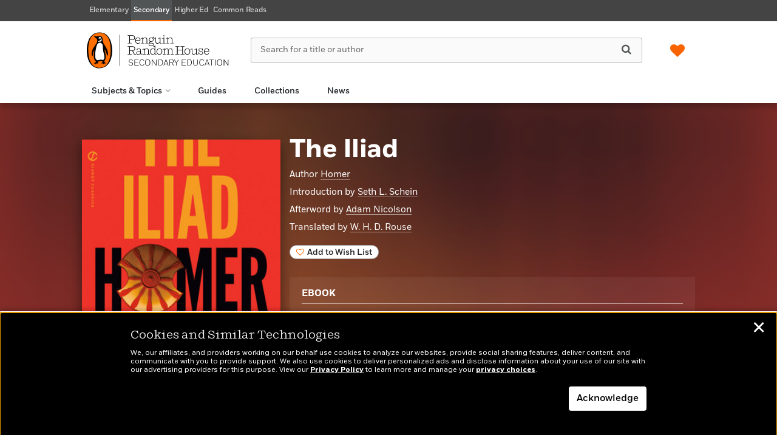

--- FILE ---
content_type: text/html; charset=UTF-8
request_url: https://penguinrandomhousesecondaryeducation.com/book/?isbn=9780698198296
body_size: 64976
content:

<!DOCTYPE html>
<html lang="en" prefix="og: http://ogp.me/ns#">
<head>
	<title>The Iliad | Penguin Random House Secondary Education</title>
	<meta charset="utf-8">
	<meta http-equiv="X-UA-Compatible" content="IE=edge"><script type="text/javascript">(window.NREUM||(NREUM={})).init={privacy:{cookies_enabled:true},ajax:{deny_list:["bam.nr-data.net"]},feature_flags:["soft_nav"],distributed_tracing:{enabled:true}};(window.NREUM||(NREUM={})).loader_config={agentID:"1103296696",accountID:"4269054",trustKey:"66686",xpid:"UAQBWFZWDBABVFdQAAgOX1QB",licenseKey:"NRJS-540adb6fb3ad126572f",applicationID:"1062799900",browserID:"1103296696"};;/*! For license information please see nr-loader-spa-1.308.0.min.js.LICENSE.txt */
(()=>{var e,t,r={384:(e,t,r)=>{"use strict";r.d(t,{NT:()=>a,US:()=>u,Zm:()=>o,bQ:()=>d,dV:()=>c,pV:()=>l});var n=r(6154),i=r(1863),s=r(1910);const a={beacon:"bam.nr-data.net",errorBeacon:"bam.nr-data.net"};function o(){return n.gm.NREUM||(n.gm.NREUM={}),void 0===n.gm.newrelic&&(n.gm.newrelic=n.gm.NREUM),n.gm.NREUM}function c(){let e=o();return e.o||(e.o={ST:n.gm.setTimeout,SI:n.gm.setImmediate||n.gm.setInterval,CT:n.gm.clearTimeout,XHR:n.gm.XMLHttpRequest,REQ:n.gm.Request,EV:n.gm.Event,PR:n.gm.Promise,MO:n.gm.MutationObserver,FETCH:n.gm.fetch,WS:n.gm.WebSocket},(0,s.i)(...Object.values(e.o))),e}function d(e,t){let r=o();r.initializedAgents??={},t.initializedAt={ms:(0,i.t)(),date:new Date},r.initializedAgents[e]=t}function u(e,t){o()[e]=t}function l(){return function(){let e=o();const t=e.info||{};e.info={beacon:a.beacon,errorBeacon:a.errorBeacon,...t}}(),function(){let e=o();const t=e.init||{};e.init={...t}}(),c(),function(){let e=o();const t=e.loader_config||{};e.loader_config={...t}}(),o()}},782:(e,t,r)=>{"use strict";r.d(t,{T:()=>n});const n=r(860).K7.pageViewTiming},860:(e,t,r)=>{"use strict";r.d(t,{$J:()=>u,K7:()=>c,P3:()=>d,XX:()=>i,Yy:()=>o,df:()=>s,qY:()=>n,v4:()=>a});const n="events",i="jserrors",s="browser/blobs",a="rum",o="browser/logs",c={ajax:"ajax",genericEvents:"generic_events",jserrors:i,logging:"logging",metrics:"metrics",pageAction:"page_action",pageViewEvent:"page_view_event",pageViewTiming:"page_view_timing",sessionReplay:"session_replay",sessionTrace:"session_trace",softNav:"soft_navigations",spa:"spa"},d={[c.pageViewEvent]:1,[c.pageViewTiming]:2,[c.metrics]:3,[c.jserrors]:4,[c.spa]:5,[c.ajax]:6,[c.sessionTrace]:7,[c.softNav]:8,[c.sessionReplay]:9,[c.logging]:10,[c.genericEvents]:11},u={[c.pageViewEvent]:a,[c.pageViewTiming]:n,[c.ajax]:n,[c.spa]:n,[c.softNav]:n,[c.metrics]:i,[c.jserrors]:i,[c.sessionTrace]:s,[c.sessionReplay]:s,[c.logging]:o,[c.genericEvents]:"ins"}},944:(e,t,r)=>{"use strict";r.d(t,{R:()=>i});var n=r(3241);function i(e,t){"function"==typeof console.debug&&(console.debug("New Relic Warning: https://github.com/newrelic/newrelic-browser-agent/blob/main/docs/warning-codes.md#".concat(e),t),(0,n.W)({agentIdentifier:null,drained:null,type:"data",name:"warn",feature:"warn",data:{code:e,secondary:t}}))}},993:(e,t,r)=>{"use strict";r.d(t,{A$:()=>s,ET:()=>a,TZ:()=>o,p_:()=>i});var n=r(860);const i={ERROR:"ERROR",WARN:"WARN",INFO:"INFO",DEBUG:"DEBUG",TRACE:"TRACE"},s={OFF:0,ERROR:1,WARN:2,INFO:3,DEBUG:4,TRACE:5},a="log",o=n.K7.logging},1541:(e,t,r)=>{"use strict";r.d(t,{U:()=>i,f:()=>n});const n={MFE:"MFE",BA:"BA"};function i(e,t){if(2!==t?.harvestEndpointVersion)return{};const r=t.agentRef.runtime.appMetadata.agents[0].entityGuid;return e?{"source.id":e.id,"source.name":e.name,"source.type":e.type,"parent.id":e.parent?.id||r,"parent.type":e.parent?.type||n.BA}:{"entity.guid":r,appId:t.agentRef.info.applicationID}}},1687:(e,t,r)=>{"use strict";r.d(t,{Ak:()=>d,Ze:()=>h,x3:()=>u});var n=r(3241),i=r(7836),s=r(3606),a=r(860),o=r(2646);const c={};function d(e,t){const r={staged:!1,priority:a.P3[t]||0};l(e),c[e].get(t)||c[e].set(t,r)}function u(e,t){e&&c[e]&&(c[e].get(t)&&c[e].delete(t),p(e,t,!1),c[e].size&&f(e))}function l(e){if(!e)throw new Error("agentIdentifier required");c[e]||(c[e]=new Map)}function h(e="",t="feature",r=!1){if(l(e),!e||!c[e].get(t)||r)return p(e,t);c[e].get(t).staged=!0,f(e)}function f(e){const t=Array.from(c[e]);t.every(([e,t])=>t.staged)&&(t.sort((e,t)=>e[1].priority-t[1].priority),t.forEach(([t])=>{c[e].delete(t),p(e,t)}))}function p(e,t,r=!0){const a=e?i.ee.get(e):i.ee,c=s.i.handlers;if(!a.aborted&&a.backlog&&c){if((0,n.W)({agentIdentifier:e,type:"lifecycle",name:"drain",feature:t}),r){const e=a.backlog[t],r=c[t];if(r){for(let t=0;e&&t<e.length;++t)g(e[t],r);Object.entries(r).forEach(([e,t])=>{Object.values(t||{}).forEach(t=>{t[0]?.on&&t[0]?.context()instanceof o.y&&t[0].on(e,t[1])})})}}a.isolatedBacklog||delete c[t],a.backlog[t]=null,a.emit("drain-"+t,[])}}function g(e,t){var r=e[1];Object.values(t[r]||{}).forEach(t=>{var r=e[0];if(t[0]===r){var n=t[1],i=e[3],s=e[2];n.apply(i,s)}})}},1738:(e,t,r)=>{"use strict";r.d(t,{U:()=>f,Y:()=>h});var n=r(3241),i=r(9908),s=r(1863),a=r(944),o=r(5701),c=r(3969),d=r(8362),u=r(860),l=r(4261);function h(e,t,r,s){const h=s||r;!h||h[e]&&h[e]!==d.d.prototype[e]||(h[e]=function(){(0,i.p)(c.xV,["API/"+e+"/called"],void 0,u.K7.metrics,r.ee),(0,n.W)({agentIdentifier:r.agentIdentifier,drained:!!o.B?.[r.agentIdentifier],type:"data",name:"api",feature:l.Pl+e,data:{}});try{return t.apply(this,arguments)}catch(e){(0,a.R)(23,e)}})}function f(e,t,r,n,a){const o=e.info;null===r?delete o.jsAttributes[t]:o.jsAttributes[t]=r,(a||null===r)&&(0,i.p)(l.Pl+n,[(0,s.t)(),t,r],void 0,"session",e.ee)}},1741:(e,t,r)=>{"use strict";r.d(t,{W:()=>s});var n=r(944),i=r(4261);class s{#e(e,...t){if(this[e]!==s.prototype[e])return this[e](...t);(0,n.R)(35,e)}addPageAction(e,t){return this.#e(i.hG,e,t)}register(e){return this.#e(i.eY,e)}recordCustomEvent(e,t){return this.#e(i.fF,e,t)}setPageViewName(e,t){return this.#e(i.Fw,e,t)}setCustomAttribute(e,t,r){return this.#e(i.cD,e,t,r)}noticeError(e,t){return this.#e(i.o5,e,t)}setUserId(e,t=!1){return this.#e(i.Dl,e,t)}setApplicationVersion(e){return this.#e(i.nb,e)}setErrorHandler(e){return this.#e(i.bt,e)}addRelease(e,t){return this.#e(i.k6,e,t)}log(e,t){return this.#e(i.$9,e,t)}start(){return this.#e(i.d3)}finished(e){return this.#e(i.BL,e)}recordReplay(){return this.#e(i.CH)}pauseReplay(){return this.#e(i.Tb)}addToTrace(e){return this.#e(i.U2,e)}setCurrentRouteName(e){return this.#e(i.PA,e)}interaction(e){return this.#e(i.dT,e)}wrapLogger(e,t,r){return this.#e(i.Wb,e,t,r)}measure(e,t){return this.#e(i.V1,e,t)}consent(e){return this.#e(i.Pv,e)}}},1863:(e,t,r)=>{"use strict";function n(){return Math.floor(performance.now())}r.d(t,{t:()=>n})},1910:(e,t,r)=>{"use strict";r.d(t,{i:()=>s});var n=r(944);const i=new Map;function s(...e){return e.every(e=>{if(i.has(e))return i.get(e);const t="function"==typeof e?e.toString():"",r=t.includes("[native code]"),s=t.includes("nrWrapper");return r||s||(0,n.R)(64,e?.name||t),i.set(e,r),r})}},2555:(e,t,r)=>{"use strict";r.d(t,{D:()=>o,f:()=>a});var n=r(384),i=r(8122);const s={beacon:n.NT.beacon,errorBeacon:n.NT.errorBeacon,licenseKey:void 0,applicationID:void 0,sa:void 0,queueTime:void 0,applicationTime:void 0,ttGuid:void 0,user:void 0,account:void 0,product:void 0,extra:void 0,jsAttributes:{},userAttributes:void 0,atts:void 0,transactionName:void 0,tNamePlain:void 0};function a(e){try{return!!e.licenseKey&&!!e.errorBeacon&&!!e.applicationID}catch(e){return!1}}const o=e=>(0,i.a)(e,s)},2614:(e,t,r)=>{"use strict";r.d(t,{BB:()=>a,H3:()=>n,g:()=>d,iL:()=>c,tS:()=>o,uh:()=>i,wk:()=>s});const n="NRBA",i="SESSION",s=144e5,a=18e5,o={STARTED:"session-started",PAUSE:"session-pause",RESET:"session-reset",RESUME:"session-resume",UPDATE:"session-update"},c={SAME_TAB:"same-tab",CROSS_TAB:"cross-tab"},d={OFF:0,FULL:1,ERROR:2}},2646:(e,t,r)=>{"use strict";r.d(t,{y:()=>n});class n{constructor(e){this.contextId=e}}},2843:(e,t,r)=>{"use strict";r.d(t,{G:()=>s,u:()=>i});var n=r(3878);function i(e,t=!1,r,i){(0,n.DD)("visibilitychange",function(){if(t)return void("hidden"===document.visibilityState&&e());e(document.visibilityState)},r,i)}function s(e,t,r){(0,n.sp)("pagehide",e,t,r)}},3241:(e,t,r)=>{"use strict";r.d(t,{W:()=>s});var n=r(6154);const i="newrelic";function s(e={}){try{n.gm.dispatchEvent(new CustomEvent(i,{detail:e}))}catch(e){}}},3304:(e,t,r)=>{"use strict";r.d(t,{A:()=>s});var n=r(7836);const i=()=>{const e=new WeakSet;return(t,r)=>{if("object"==typeof r&&null!==r){if(e.has(r))return;e.add(r)}return r}};function s(e){try{return JSON.stringify(e,i())??""}catch(e){try{n.ee.emit("internal-error",[e])}catch(e){}return""}}},3333:(e,t,r)=>{"use strict";r.d(t,{$v:()=>u,TZ:()=>n,Xh:()=>c,Zp:()=>i,kd:()=>d,mq:()=>o,nf:()=>a,qN:()=>s});const n=r(860).K7.genericEvents,i=["auxclick","click","copy","keydown","paste","scrollend"],s=["focus","blur"],a=4,o=1e3,c=2e3,d=["PageAction","UserAction","BrowserPerformance"],u={RESOURCES:"experimental.resources",REGISTER:"register"}},3434:(e,t,r)=>{"use strict";r.d(t,{Jt:()=>s,YM:()=>d});var n=r(7836),i=r(5607);const s="nr@original:".concat(i.W),a=50;var o=Object.prototype.hasOwnProperty,c=!1;function d(e,t){return e||(e=n.ee),r.inPlace=function(e,t,n,i,s){n||(n="");const a="-"===n.charAt(0);for(let o=0;o<t.length;o++){const c=t[o],d=e[c];l(d)||(e[c]=r(d,a?c+n:n,i,c,s))}},r.flag=s,r;function r(t,r,n,c,d){return l(t)?t:(r||(r=""),nrWrapper[s]=t,function(e,t,r){if(Object.defineProperty&&Object.keys)try{return Object.keys(e).forEach(function(r){Object.defineProperty(t,r,{get:function(){return e[r]},set:function(t){return e[r]=t,t}})}),t}catch(e){u([e],r)}for(var n in e)o.call(e,n)&&(t[n]=e[n])}(t,nrWrapper,e),nrWrapper);function nrWrapper(){var s,o,l,h;let f;try{o=this,s=[...arguments],l="function"==typeof n?n(s,o):n||{}}catch(t){u([t,"",[s,o,c],l],e)}i(r+"start",[s,o,c],l,d);const p=performance.now();let g;try{return h=t.apply(o,s),g=performance.now(),h}catch(e){throw g=performance.now(),i(r+"err",[s,o,e],l,d),f=e,f}finally{const e=g-p,t={start:p,end:g,duration:e,isLongTask:e>=a,methodName:c,thrownError:f};t.isLongTask&&i("long-task",[t,o],l,d),i(r+"end",[s,o,h],l,d)}}}function i(r,n,i,s){if(!c||t){var a=c;c=!0;try{e.emit(r,n,i,t,s)}catch(t){u([t,r,n,i],e)}c=a}}}function u(e,t){t||(t=n.ee);try{t.emit("internal-error",e)}catch(e){}}function l(e){return!(e&&"function"==typeof e&&e.apply&&!e[s])}},3606:(e,t,r)=>{"use strict";r.d(t,{i:()=>s});var n=r(9908);s.on=a;var i=s.handlers={};function s(e,t,r,s){a(s||n.d,i,e,t,r)}function a(e,t,r,i,s){s||(s="feature"),e||(e=n.d);var a=t[s]=t[s]||{};(a[r]=a[r]||[]).push([e,i])}},3738:(e,t,r)=>{"use strict";r.d(t,{He:()=>i,Kp:()=>o,Lc:()=>d,Rz:()=>u,TZ:()=>n,bD:()=>s,d3:()=>a,jx:()=>l,sl:()=>h,uP:()=>c});const n=r(860).K7.sessionTrace,i="bstResource",s="resource",a="-start",o="-end",c="fn"+a,d="fn"+o,u="pushState",l=1e3,h=3e4},3785:(e,t,r)=>{"use strict";r.d(t,{R:()=>c,b:()=>d});var n=r(9908),i=r(1863),s=r(860),a=r(3969),o=r(993);function c(e,t,r={},c=o.p_.INFO,d=!0,u,l=(0,i.t)()){(0,n.p)(a.xV,["API/logging/".concat(c.toLowerCase(),"/called")],void 0,s.K7.metrics,e),(0,n.p)(o.ET,[l,t,r,c,d,u],void 0,s.K7.logging,e)}function d(e){return"string"==typeof e&&Object.values(o.p_).some(t=>t===e.toUpperCase().trim())}},3878:(e,t,r)=>{"use strict";function n(e,t){return{capture:e,passive:!1,signal:t}}function i(e,t,r=!1,i){window.addEventListener(e,t,n(r,i))}function s(e,t,r=!1,i){document.addEventListener(e,t,n(r,i))}r.d(t,{DD:()=>s,jT:()=>n,sp:()=>i})},3962:(e,t,r)=>{"use strict";r.d(t,{AM:()=>a,O2:()=>l,OV:()=>s,Qu:()=>h,TZ:()=>c,ih:()=>f,pP:()=>o,t1:()=>u,tC:()=>i,wD:()=>d});var n=r(860);const i=["click","keydown","submit"],s="popstate",a="api",o="initialPageLoad",c=n.K7.softNav,d=5e3,u=500,l={INITIAL_PAGE_LOAD:"",ROUTE_CHANGE:1,UNSPECIFIED:2},h={INTERACTION:1,AJAX:2,CUSTOM_END:3,CUSTOM_TRACER:4},f={IP:"in progress",PF:"pending finish",FIN:"finished",CAN:"cancelled"}},3969:(e,t,r)=>{"use strict";r.d(t,{TZ:()=>n,XG:()=>o,rs:()=>i,xV:()=>a,z_:()=>s});const n=r(860).K7.metrics,i="sm",s="cm",a="storeSupportabilityMetrics",o="storeEventMetrics"},4234:(e,t,r)=>{"use strict";r.d(t,{W:()=>s});var n=r(7836),i=r(1687);class s{constructor(e,t){this.agentIdentifier=e,this.ee=n.ee.get(e),this.featureName=t,this.blocked=!1}deregisterDrain(){(0,i.x3)(this.agentIdentifier,this.featureName)}}},4261:(e,t,r)=>{"use strict";r.d(t,{$9:()=>u,BL:()=>c,CH:()=>p,Dl:()=>R,Fw:()=>w,PA:()=>v,Pl:()=>n,Pv:()=>A,Tb:()=>h,U2:()=>a,V1:()=>E,Wb:()=>T,bt:()=>y,cD:()=>b,d3:()=>x,dT:()=>d,eY:()=>g,fF:()=>f,hG:()=>s,hw:()=>i,k6:()=>o,nb:()=>m,o5:()=>l});const n="api-",i=n+"ixn-",s="addPageAction",a="addToTrace",o="addRelease",c="finished",d="interaction",u="log",l="noticeError",h="pauseReplay",f="recordCustomEvent",p="recordReplay",g="register",m="setApplicationVersion",v="setCurrentRouteName",b="setCustomAttribute",y="setErrorHandler",w="setPageViewName",R="setUserId",x="start",T="wrapLogger",E="measure",A="consent"},5205:(e,t,r)=>{"use strict";r.d(t,{j:()=>S});var n=r(384),i=r(1741);var s=r(2555),a=r(3333);const o=e=>{if(!e||"string"!=typeof e)return!1;try{document.createDocumentFragment().querySelector(e)}catch{return!1}return!0};var c=r(2614),d=r(944),u=r(8122);const l="[data-nr-mask]",h=e=>(0,u.a)(e,(()=>{const e={feature_flags:[],experimental:{allow_registered_children:!1,resources:!1},mask_selector:"*",block_selector:"[data-nr-block]",mask_input_options:{color:!1,date:!1,"datetime-local":!1,email:!1,month:!1,number:!1,range:!1,search:!1,tel:!1,text:!1,time:!1,url:!1,week:!1,textarea:!1,select:!1,password:!0}};return{ajax:{deny_list:void 0,block_internal:!0,enabled:!0,autoStart:!0},api:{get allow_registered_children(){return e.feature_flags.includes(a.$v.REGISTER)||e.experimental.allow_registered_children},set allow_registered_children(t){e.experimental.allow_registered_children=t},duplicate_registered_data:!1},browser_consent_mode:{enabled:!1},distributed_tracing:{enabled:void 0,exclude_newrelic_header:void 0,cors_use_newrelic_header:void 0,cors_use_tracecontext_headers:void 0,allowed_origins:void 0},get feature_flags(){return e.feature_flags},set feature_flags(t){e.feature_flags=t},generic_events:{enabled:!0,autoStart:!0},harvest:{interval:30},jserrors:{enabled:!0,autoStart:!0},logging:{enabled:!0,autoStart:!0},metrics:{enabled:!0,autoStart:!0},obfuscate:void 0,page_action:{enabled:!0},page_view_event:{enabled:!0,autoStart:!0},page_view_timing:{enabled:!0,autoStart:!0},performance:{capture_marks:!1,capture_measures:!1,capture_detail:!0,resources:{get enabled(){return e.feature_flags.includes(a.$v.RESOURCES)||e.experimental.resources},set enabled(t){e.experimental.resources=t},asset_types:[],first_party_domains:[],ignore_newrelic:!0}},privacy:{cookies_enabled:!0},proxy:{assets:void 0,beacon:void 0},session:{expiresMs:c.wk,inactiveMs:c.BB},session_replay:{autoStart:!0,enabled:!1,preload:!1,sampling_rate:10,error_sampling_rate:100,collect_fonts:!1,inline_images:!1,fix_stylesheets:!0,mask_all_inputs:!0,get mask_text_selector(){return e.mask_selector},set mask_text_selector(t){o(t)?e.mask_selector="".concat(t,",").concat(l):""===t||null===t?e.mask_selector=l:(0,d.R)(5,t)},get block_class(){return"nr-block"},get ignore_class(){return"nr-ignore"},get mask_text_class(){return"nr-mask"},get block_selector(){return e.block_selector},set block_selector(t){o(t)?e.block_selector+=",".concat(t):""!==t&&(0,d.R)(6,t)},get mask_input_options(){return e.mask_input_options},set mask_input_options(t){t&&"object"==typeof t?e.mask_input_options={...t,password:!0}:(0,d.R)(7,t)}},session_trace:{enabled:!0,autoStart:!0},soft_navigations:{enabled:!0,autoStart:!0},spa:{enabled:!0,autoStart:!0},ssl:void 0,user_actions:{enabled:!0,elementAttributes:["id","className","tagName","type"]}}})());var f=r(6154),p=r(9324);let g=0;const m={buildEnv:p.F3,distMethod:p.Xs,version:p.xv,originTime:f.WN},v={consented:!1},b={appMetadata:{},get consented(){return this.session?.state?.consent||v.consented},set consented(e){v.consented=e},customTransaction:void 0,denyList:void 0,disabled:!1,harvester:void 0,isolatedBacklog:!1,isRecording:!1,loaderType:void 0,maxBytes:3e4,obfuscator:void 0,onerror:void 0,ptid:void 0,releaseIds:{},session:void 0,timeKeeper:void 0,registeredEntities:[],jsAttributesMetadata:{bytes:0},get harvestCount(){return++g}},y=e=>{const t=(0,u.a)(e,b),r=Object.keys(m).reduce((e,t)=>(e[t]={value:m[t],writable:!1,configurable:!0,enumerable:!0},e),{});return Object.defineProperties(t,r)};var w=r(5701);const R=e=>{const t=e.startsWith("http");e+="/",r.p=t?e:"https://"+e};var x=r(7836),T=r(3241);const E={accountID:void 0,trustKey:void 0,agentID:void 0,licenseKey:void 0,applicationID:void 0,xpid:void 0},A=e=>(0,u.a)(e,E),_=new Set;function S(e,t={},r,a){let{init:o,info:c,loader_config:d,runtime:u={},exposed:l=!0}=t;if(!c){const e=(0,n.pV)();o=e.init,c=e.info,d=e.loader_config}e.init=h(o||{}),e.loader_config=A(d||{}),c.jsAttributes??={},f.bv&&(c.jsAttributes.isWorker=!0),e.info=(0,s.D)(c);const p=e.init,g=[c.beacon,c.errorBeacon];_.has(e.agentIdentifier)||(p.proxy.assets&&(R(p.proxy.assets),g.push(p.proxy.assets)),p.proxy.beacon&&g.push(p.proxy.beacon),e.beacons=[...g],function(e){const t=(0,n.pV)();Object.getOwnPropertyNames(i.W.prototype).forEach(r=>{const n=i.W.prototype[r];if("function"!=typeof n||"constructor"===n)return;let s=t[r];e[r]&&!1!==e.exposed&&"micro-agent"!==e.runtime?.loaderType&&(t[r]=(...t)=>{const n=e[r](...t);return s?s(...t):n})})}(e),(0,n.US)("activatedFeatures",w.B)),u.denyList=[...p.ajax.deny_list||[],...p.ajax.block_internal?g:[]],u.ptid=e.agentIdentifier,u.loaderType=r,e.runtime=y(u),_.has(e.agentIdentifier)||(e.ee=x.ee.get(e.agentIdentifier),e.exposed=l,(0,T.W)({agentIdentifier:e.agentIdentifier,drained:!!w.B?.[e.agentIdentifier],type:"lifecycle",name:"initialize",feature:void 0,data:e.config})),_.add(e.agentIdentifier)}},5270:(e,t,r)=>{"use strict";r.d(t,{Aw:()=>a,SR:()=>s,rF:()=>o});var n=r(384),i=r(7767);function s(e){return!!(0,n.dV)().o.MO&&(0,i.V)(e)&&!0===e?.session_trace.enabled}function a(e){return!0===e?.session_replay.preload&&s(e)}function o(e,t){try{if("string"==typeof t?.type){if("password"===t.type.toLowerCase())return"*".repeat(e?.length||0);if(void 0!==t?.dataset?.nrUnmask||t?.classList?.contains("nr-unmask"))return e}}catch(e){}return"string"==typeof e?e.replace(/[\S]/g,"*"):"*".repeat(e?.length||0)}},5289:(e,t,r)=>{"use strict";r.d(t,{GG:()=>a,Qr:()=>c,sB:()=>o});var n=r(3878),i=r(6389);function s(){return"undefined"==typeof document||"complete"===document.readyState}function a(e,t){if(s())return e();const r=(0,i.J)(e),a=setInterval(()=>{s()&&(clearInterval(a),r())},500);(0,n.sp)("load",r,t)}function o(e){if(s())return e();(0,n.DD)("DOMContentLoaded",e)}function c(e){if(s())return e();(0,n.sp)("popstate",e)}},5607:(e,t,r)=>{"use strict";r.d(t,{W:()=>n});const n=(0,r(9566).bz)()},5701:(e,t,r)=>{"use strict";r.d(t,{B:()=>s,t:()=>a});var n=r(3241);const i=new Set,s={};function a(e,t){const r=t.agentIdentifier;s[r]??={},e&&"object"==typeof e&&(i.has(r)||(t.ee.emit("rumresp",[e]),s[r]=e,i.add(r),(0,n.W)({agentIdentifier:r,loaded:!0,drained:!0,type:"lifecycle",name:"load",feature:void 0,data:e})))}},6154:(e,t,r)=>{"use strict";r.d(t,{OF:()=>d,RI:()=>i,WN:()=>h,bv:()=>s,eN:()=>f,gm:()=>a,lR:()=>l,m:()=>c,mw:()=>o,sb:()=>u});var n=r(1863);const i="undefined"!=typeof window&&!!window.document,s="undefined"!=typeof WorkerGlobalScope&&("undefined"!=typeof self&&self instanceof WorkerGlobalScope&&self.navigator instanceof WorkerNavigator||"undefined"!=typeof globalThis&&globalThis instanceof WorkerGlobalScope&&globalThis.navigator instanceof WorkerNavigator),a=i?window:"undefined"!=typeof WorkerGlobalScope&&("undefined"!=typeof self&&self instanceof WorkerGlobalScope&&self||"undefined"!=typeof globalThis&&globalThis instanceof WorkerGlobalScope&&globalThis),o=Boolean("hidden"===a?.document?.visibilityState),c=""+a?.location,d=/iPad|iPhone|iPod/.test(a.navigator?.userAgent),u=d&&"undefined"==typeof SharedWorker,l=(()=>{const e=a.navigator?.userAgent?.match(/Firefox[/\s](\d+\.\d+)/);return Array.isArray(e)&&e.length>=2?+e[1]:0})(),h=Date.now()-(0,n.t)(),f=()=>"undefined"!=typeof PerformanceNavigationTiming&&a?.performance?.getEntriesByType("navigation")?.[0]?.responseStart},6344:(e,t,r)=>{"use strict";r.d(t,{BB:()=>u,Qb:()=>l,TZ:()=>i,Ug:()=>a,Vh:()=>s,_s:()=>o,bc:()=>d,yP:()=>c});var n=r(2614);const i=r(860).K7.sessionReplay,s="errorDuringReplay",a=.12,o={DomContentLoaded:0,Load:1,FullSnapshot:2,IncrementalSnapshot:3,Meta:4,Custom:5},c={[n.g.ERROR]:15e3,[n.g.FULL]:3e5,[n.g.OFF]:0},d={RESET:{message:"Session was reset",sm:"Reset"},IMPORT:{message:"Recorder failed to import",sm:"Import"},TOO_MANY:{message:"429: Too Many Requests",sm:"Too-Many"},TOO_BIG:{message:"Payload was too large",sm:"Too-Big"},CROSS_TAB:{message:"Session Entity was set to OFF on another tab",sm:"Cross-Tab"},ENTITLEMENTS:{message:"Session Replay is not allowed and will not be started",sm:"Entitlement"}},u=5e3,l={API:"api",RESUME:"resume",SWITCH_TO_FULL:"switchToFull",INITIALIZE:"initialize",PRELOAD:"preload"}},6389:(e,t,r)=>{"use strict";function n(e,t=500,r={}){const n=r?.leading||!1;let i;return(...r)=>{n&&void 0===i&&(e.apply(this,r),i=setTimeout(()=>{i=clearTimeout(i)},t)),n||(clearTimeout(i),i=setTimeout(()=>{e.apply(this,r)},t))}}function i(e){let t=!1;return(...r)=>{t||(t=!0,e.apply(this,r))}}r.d(t,{J:()=>i,s:()=>n})},6630:(e,t,r)=>{"use strict";r.d(t,{T:()=>n});const n=r(860).K7.pageViewEvent},6774:(e,t,r)=>{"use strict";r.d(t,{T:()=>n});const n=r(860).K7.jserrors},7295:(e,t,r)=>{"use strict";r.d(t,{Xv:()=>a,gX:()=>i,iW:()=>s});var n=[];function i(e){if(!e||s(e))return!1;if(0===n.length)return!0;if("*"===n[0].hostname)return!1;for(var t=0;t<n.length;t++){var r=n[t];if(r.hostname.test(e.hostname)&&r.pathname.test(e.pathname))return!1}return!0}function s(e){return void 0===e.hostname}function a(e){if(n=[],e&&e.length)for(var t=0;t<e.length;t++){let r=e[t];if(!r)continue;if("*"===r)return void(n=[{hostname:"*"}]);0===r.indexOf("http://")?r=r.substring(7):0===r.indexOf("https://")&&(r=r.substring(8));const i=r.indexOf("/");let s,a;i>0?(s=r.substring(0,i),a=r.substring(i)):(s=r,a="*");let[c]=s.split(":");n.push({hostname:o(c),pathname:o(a,!0)})}}function o(e,t=!1){const r=e.replace(/[.+?^${}()|[\]\\]/g,e=>"\\"+e).replace(/\*/g,".*?");return new RegExp((t?"^":"")+r+"$")}},7485:(e,t,r)=>{"use strict";r.d(t,{D:()=>i});var n=r(6154);function i(e){if(0===(e||"").indexOf("data:"))return{protocol:"data"};try{const t=new URL(e,location.href),r={port:t.port,hostname:t.hostname,pathname:t.pathname,search:t.search,protocol:t.protocol.slice(0,t.protocol.indexOf(":")),sameOrigin:t.protocol===n.gm?.location?.protocol&&t.host===n.gm?.location?.host};return r.port&&""!==r.port||("http:"===t.protocol&&(r.port="80"),"https:"===t.protocol&&(r.port="443")),r.pathname&&""!==r.pathname?r.pathname.startsWith("/")||(r.pathname="/".concat(r.pathname)):r.pathname="/",r}catch(e){return{}}}},7699:(e,t,r)=>{"use strict";r.d(t,{It:()=>s,KC:()=>o,No:()=>i,qh:()=>a});var n=r(860);const i=16e3,s=1e6,a="SESSION_ERROR",o={[n.K7.logging]:!0,[n.K7.genericEvents]:!1,[n.K7.jserrors]:!1,[n.K7.ajax]:!1}},7767:(e,t,r)=>{"use strict";r.d(t,{V:()=>i});var n=r(6154);const i=e=>n.RI&&!0===e?.privacy.cookies_enabled},7836:(e,t,r)=>{"use strict";r.d(t,{P:()=>o,ee:()=>c});var n=r(384),i=r(8990),s=r(2646),a=r(5607);const o="nr@context:".concat(a.W),c=function e(t,r){var n={},a={},u={},l=!1;try{l=16===r.length&&d.initializedAgents?.[r]?.runtime.isolatedBacklog}catch(e){}var h={on:p,addEventListener:p,removeEventListener:function(e,t){var r=n[e];if(!r)return;for(var i=0;i<r.length;i++)r[i]===t&&r.splice(i,1)},emit:function(e,r,n,i,s){!1!==s&&(s=!0);if(c.aborted&&!i)return;t&&s&&t.emit(e,r,n);var o=f(n);g(e).forEach(e=>{e.apply(o,r)});var d=v()[a[e]];d&&d.push([h,e,r,o]);return o},get:m,listeners:g,context:f,buffer:function(e,t){const r=v();if(t=t||"feature",h.aborted)return;Object.entries(e||{}).forEach(([e,n])=>{a[n]=t,t in r||(r[t]=[])})},abort:function(){h._aborted=!0,Object.keys(h.backlog).forEach(e=>{delete h.backlog[e]})},isBuffering:function(e){return!!v()[a[e]]},debugId:r,backlog:l?{}:t&&"object"==typeof t.backlog?t.backlog:{},isolatedBacklog:l};return Object.defineProperty(h,"aborted",{get:()=>{let e=h._aborted||!1;return e||(t&&(e=t.aborted),e)}}),h;function f(e){return e&&e instanceof s.y?e:e?(0,i.I)(e,o,()=>new s.y(o)):new s.y(o)}function p(e,t){n[e]=g(e).concat(t)}function g(e){return n[e]||[]}function m(t){return u[t]=u[t]||e(h,t)}function v(){return h.backlog}}(void 0,"globalEE"),d=(0,n.Zm)();d.ee||(d.ee=c)},8122:(e,t,r)=>{"use strict";r.d(t,{a:()=>i});var n=r(944);function i(e,t){try{if(!e||"object"!=typeof e)return(0,n.R)(3);if(!t||"object"!=typeof t)return(0,n.R)(4);const r=Object.create(Object.getPrototypeOf(t),Object.getOwnPropertyDescriptors(t)),s=0===Object.keys(r).length?e:r;for(let a in s)if(void 0!==e[a])try{if(null===e[a]){r[a]=null;continue}Array.isArray(e[a])&&Array.isArray(t[a])?r[a]=Array.from(new Set([...e[a],...t[a]])):"object"==typeof e[a]&&"object"==typeof t[a]?r[a]=i(e[a],t[a]):r[a]=e[a]}catch(e){r[a]||(0,n.R)(1,e)}return r}catch(e){(0,n.R)(2,e)}}},8139:(e,t,r)=>{"use strict";r.d(t,{u:()=>h});var n=r(7836),i=r(3434),s=r(8990),a=r(6154);const o={},c=a.gm.XMLHttpRequest,d="addEventListener",u="removeEventListener",l="nr@wrapped:".concat(n.P);function h(e){var t=function(e){return(e||n.ee).get("events")}(e);if(o[t.debugId]++)return t;o[t.debugId]=1;var r=(0,i.YM)(t,!0);function h(e){r.inPlace(e,[d,u],"-",p)}function p(e,t){return e[1]}return"getPrototypeOf"in Object&&(a.RI&&f(document,h),c&&f(c.prototype,h),f(a.gm,h)),t.on(d+"-start",function(e,t){var n=e[1];if(null!==n&&("function"==typeof n||"object"==typeof n)&&"newrelic"!==e[0]){var i=(0,s.I)(n,l,function(){var e={object:function(){if("function"!=typeof n.handleEvent)return;return n.handleEvent.apply(n,arguments)},function:n}[typeof n];return e?r(e,"fn-",null,e.name||"anonymous"):n});this.wrapped=e[1]=i}}),t.on(u+"-start",function(e){e[1]=this.wrapped||e[1]}),t}function f(e,t,...r){let n=e;for(;"object"==typeof n&&!Object.prototype.hasOwnProperty.call(n,d);)n=Object.getPrototypeOf(n);n&&t(n,...r)}},8362:(e,t,r)=>{"use strict";r.d(t,{d:()=>s});var n=r(9566),i=r(1741);class s extends i.W{agentIdentifier=(0,n.LA)(16)}},8374:(e,t,r)=>{r.nc=(()=>{try{return document?.currentScript?.nonce}catch(e){}return""})()},8990:(e,t,r)=>{"use strict";r.d(t,{I:()=>i});var n=Object.prototype.hasOwnProperty;function i(e,t,r){if(n.call(e,t))return e[t];var i=r();if(Object.defineProperty&&Object.keys)try{return Object.defineProperty(e,t,{value:i,writable:!0,enumerable:!1}),i}catch(e){}return e[t]=i,i}},9119:(e,t,r)=>{"use strict";r.d(t,{L:()=>s});var n=/([^?#]*)[^#]*(#[^?]*|$).*/,i=/([^?#]*)().*/;function s(e,t){return e?e.replace(t?n:i,"$1$2"):e}},9300:(e,t,r)=>{"use strict";r.d(t,{T:()=>n});const n=r(860).K7.ajax},9324:(e,t,r)=>{"use strict";r.d(t,{AJ:()=>a,F3:()=>i,Xs:()=>s,Yq:()=>o,xv:()=>n});const n="1.308.0",i="PROD",s="CDN",a="@newrelic/rrweb",o="1.0.1"},9566:(e,t,r)=>{"use strict";r.d(t,{LA:()=>o,ZF:()=>c,bz:()=>a,el:()=>d});var n=r(6154);const i="xxxxxxxx-xxxx-4xxx-yxxx-xxxxxxxxxxxx";function s(e,t){return e?15&e[t]:16*Math.random()|0}function a(){const e=n.gm?.crypto||n.gm?.msCrypto;let t,r=0;return e&&e.getRandomValues&&(t=e.getRandomValues(new Uint8Array(30))),i.split("").map(e=>"x"===e?s(t,r++).toString(16):"y"===e?(3&s()|8).toString(16):e).join("")}function o(e){const t=n.gm?.crypto||n.gm?.msCrypto;let r,i=0;t&&t.getRandomValues&&(r=t.getRandomValues(new Uint8Array(e)));const a=[];for(var o=0;o<e;o++)a.push(s(r,i++).toString(16));return a.join("")}function c(){return o(16)}function d(){return o(32)}},9908:(e,t,r)=>{"use strict";r.d(t,{d:()=>n,p:()=>i});var n=r(7836).ee.get("handle");function i(e,t,r,i,s){s?(s.buffer([e],i),s.emit(e,t,r)):(n.buffer([e],i),n.emit(e,t,r))}}},n={};function i(e){var t=n[e];if(void 0!==t)return t.exports;var s=n[e]={exports:{}};return r[e](s,s.exports,i),s.exports}i.m=r,i.d=(e,t)=>{for(var r in t)i.o(t,r)&&!i.o(e,r)&&Object.defineProperty(e,r,{enumerable:!0,get:t[r]})},i.f={},i.e=e=>Promise.all(Object.keys(i.f).reduce((t,r)=>(i.f[r](e,t),t),[])),i.u=e=>({212:"nr-spa-compressor",249:"nr-spa-recorder",478:"nr-spa"}[e]+"-1.308.0.min.js"),i.o=(e,t)=>Object.prototype.hasOwnProperty.call(e,t),e={},t="NRBA-1.308.0.PROD:",i.l=(r,n,s,a)=>{if(e[r])e[r].push(n);else{var o,c;if(void 0!==s)for(var d=document.getElementsByTagName("script"),u=0;u<d.length;u++){var l=d[u];if(l.getAttribute("src")==r||l.getAttribute("data-webpack")==t+s){o=l;break}}if(!o){c=!0;var h={478:"sha512-RSfSVnmHk59T/uIPbdSE0LPeqcEdF4/+XhfJdBuccH5rYMOEZDhFdtnh6X6nJk7hGpzHd9Ujhsy7lZEz/ORYCQ==",249:"sha512-ehJXhmntm85NSqW4MkhfQqmeKFulra3klDyY0OPDUE+sQ3GokHlPh1pmAzuNy//3j4ac6lzIbmXLvGQBMYmrkg==",212:"sha512-B9h4CR46ndKRgMBcK+j67uSR2RCnJfGefU+A7FrgR/k42ovXy5x/MAVFiSvFxuVeEk/pNLgvYGMp1cBSK/G6Fg=="};(o=document.createElement("script")).charset="utf-8",i.nc&&o.setAttribute("nonce",i.nc),o.setAttribute("data-webpack",t+s),o.src=r,0!==o.src.indexOf(window.location.origin+"/")&&(o.crossOrigin="anonymous"),h[a]&&(o.integrity=h[a])}e[r]=[n];var f=(t,n)=>{o.onerror=o.onload=null,clearTimeout(p);var i=e[r];if(delete e[r],o.parentNode&&o.parentNode.removeChild(o),i&&i.forEach(e=>e(n)),t)return t(n)},p=setTimeout(f.bind(null,void 0,{type:"timeout",target:o}),12e4);o.onerror=f.bind(null,o.onerror),o.onload=f.bind(null,o.onload),c&&document.head.appendChild(o)}},i.r=e=>{"undefined"!=typeof Symbol&&Symbol.toStringTag&&Object.defineProperty(e,Symbol.toStringTag,{value:"Module"}),Object.defineProperty(e,"__esModule",{value:!0})},i.p="https://js-agent.newrelic.com/",(()=>{var e={38:0,788:0};i.f.j=(t,r)=>{var n=i.o(e,t)?e[t]:void 0;if(0!==n)if(n)r.push(n[2]);else{var s=new Promise((r,i)=>n=e[t]=[r,i]);r.push(n[2]=s);var a=i.p+i.u(t),o=new Error;i.l(a,r=>{if(i.o(e,t)&&(0!==(n=e[t])&&(e[t]=void 0),n)){var s=r&&("load"===r.type?"missing":r.type),a=r&&r.target&&r.target.src;o.message="Loading chunk "+t+" failed: ("+s+": "+a+")",o.name="ChunkLoadError",o.type=s,o.request=a,n[1](o)}},"chunk-"+t,t)}};var t=(t,r)=>{var n,s,[a,o,c]=r,d=0;if(a.some(t=>0!==e[t])){for(n in o)i.o(o,n)&&(i.m[n]=o[n]);if(c)c(i)}for(t&&t(r);d<a.length;d++)s=a[d],i.o(e,s)&&e[s]&&e[s][0](),e[s]=0},r=self["webpackChunk:NRBA-1.308.0.PROD"]=self["webpackChunk:NRBA-1.308.0.PROD"]||[];r.forEach(t.bind(null,0)),r.push=t.bind(null,r.push.bind(r))})(),(()=>{"use strict";i(8374);var e=i(8362),t=i(860);const r=Object.values(t.K7);var n=i(5205);var s=i(9908),a=i(1863),o=i(4261),c=i(1738);var d=i(1687),u=i(4234),l=i(5289),h=i(6154),f=i(944),p=i(5270),g=i(7767),m=i(6389),v=i(7699);class b extends u.W{constructor(e,t){super(e.agentIdentifier,t),this.agentRef=e,this.abortHandler=void 0,this.featAggregate=void 0,this.loadedSuccessfully=void 0,this.onAggregateImported=new Promise(e=>{this.loadedSuccessfully=e}),this.deferred=Promise.resolve(),!1===e.init[this.featureName].autoStart?this.deferred=new Promise((t,r)=>{this.ee.on("manual-start-all",(0,m.J)(()=>{(0,d.Ak)(e.agentIdentifier,this.featureName),t()}))}):(0,d.Ak)(e.agentIdentifier,t)}importAggregator(e,t,r={}){if(this.featAggregate)return;const n=async()=>{let n;await this.deferred;try{if((0,g.V)(e.init)){const{setupAgentSession:t}=await i.e(478).then(i.bind(i,8766));n=t(e)}}catch(e){(0,f.R)(20,e),this.ee.emit("internal-error",[e]),(0,s.p)(v.qh,[e],void 0,this.featureName,this.ee)}try{if(!this.#t(this.featureName,n,e.init))return(0,d.Ze)(this.agentIdentifier,this.featureName),void this.loadedSuccessfully(!1);const{Aggregate:i}=await t();this.featAggregate=new i(e,r),e.runtime.harvester.initializedAggregates.push(this.featAggregate),this.loadedSuccessfully(!0)}catch(e){(0,f.R)(34,e),this.abortHandler?.(),(0,d.Ze)(this.agentIdentifier,this.featureName,!0),this.loadedSuccessfully(!1),this.ee&&this.ee.abort()}};h.RI?(0,l.GG)(()=>n(),!0):n()}#t(e,r,n){if(this.blocked)return!1;switch(e){case t.K7.sessionReplay:return(0,p.SR)(n)&&!!r;case t.K7.sessionTrace:return!!r;default:return!0}}}var y=i(6630),w=i(2614),R=i(3241);class x extends b{static featureName=y.T;constructor(e){var t;super(e,y.T),this.setupInspectionEvents(e.agentIdentifier),t=e,(0,c.Y)(o.Fw,function(e,r){"string"==typeof e&&("/"!==e.charAt(0)&&(e="/"+e),t.runtime.customTransaction=(r||"http://custom.transaction")+e,(0,s.p)(o.Pl+o.Fw,[(0,a.t)()],void 0,void 0,t.ee))},t),this.importAggregator(e,()=>i.e(478).then(i.bind(i,2467)))}setupInspectionEvents(e){const t=(t,r)=>{t&&(0,R.W)({agentIdentifier:e,timeStamp:t.timeStamp,loaded:"complete"===t.target.readyState,type:"window",name:r,data:t.target.location+""})};(0,l.sB)(e=>{t(e,"DOMContentLoaded")}),(0,l.GG)(e=>{t(e,"load")}),(0,l.Qr)(e=>{t(e,"navigate")}),this.ee.on(w.tS.UPDATE,(t,r)=>{(0,R.W)({agentIdentifier:e,type:"lifecycle",name:"session",data:r})})}}var T=i(384);class E extends e.d{constructor(e){var t;(super(),h.gm)?(this.features={},(0,T.bQ)(this.agentIdentifier,this),this.desiredFeatures=new Set(e.features||[]),this.desiredFeatures.add(x),(0,n.j)(this,e,e.loaderType||"agent"),t=this,(0,c.Y)(o.cD,function(e,r,n=!1){if("string"==typeof e){if(["string","number","boolean"].includes(typeof r)||null===r)return(0,c.U)(t,e,r,o.cD,n);(0,f.R)(40,typeof r)}else(0,f.R)(39,typeof e)},t),function(e){(0,c.Y)(o.Dl,function(t,r=!1){if("string"!=typeof t&&null!==t)return void(0,f.R)(41,typeof t);const n=e.info.jsAttributes["enduser.id"];r&&null!=n&&n!==t?(0,s.p)(o.Pl+"setUserIdAndResetSession",[t],void 0,"session",e.ee):(0,c.U)(e,"enduser.id",t,o.Dl,!0)},e)}(this),function(e){(0,c.Y)(o.nb,function(t){if("string"==typeof t||null===t)return(0,c.U)(e,"application.version",t,o.nb,!1);(0,f.R)(42,typeof t)},e)}(this),function(e){(0,c.Y)(o.d3,function(){e.ee.emit("manual-start-all")},e)}(this),function(e){(0,c.Y)(o.Pv,function(t=!0){if("boolean"==typeof t){if((0,s.p)(o.Pl+o.Pv,[t],void 0,"session",e.ee),e.runtime.consented=t,t){const t=e.features.page_view_event;t.onAggregateImported.then(e=>{const r=t.featAggregate;e&&!r.sentRum&&r.sendRum()})}}else(0,f.R)(65,typeof t)},e)}(this),this.run()):(0,f.R)(21)}get config(){return{info:this.info,init:this.init,loader_config:this.loader_config,runtime:this.runtime}}get api(){return this}run(){try{const e=function(e){const t={};return r.forEach(r=>{t[r]=!!e[r]?.enabled}),t}(this.init),n=[...this.desiredFeatures];n.sort((e,r)=>t.P3[e.featureName]-t.P3[r.featureName]),n.forEach(r=>{if(!e[r.featureName]&&r.featureName!==t.K7.pageViewEvent)return;if(r.featureName===t.K7.spa)return void(0,f.R)(67);const n=function(e){switch(e){case t.K7.ajax:return[t.K7.jserrors];case t.K7.sessionTrace:return[t.K7.ajax,t.K7.pageViewEvent];case t.K7.sessionReplay:return[t.K7.sessionTrace];case t.K7.pageViewTiming:return[t.K7.pageViewEvent];default:return[]}}(r.featureName).filter(e=>!(e in this.features));n.length>0&&(0,f.R)(36,{targetFeature:r.featureName,missingDependencies:n}),this.features[r.featureName]=new r(this)})}catch(e){(0,f.R)(22,e);for(const e in this.features)this.features[e].abortHandler?.();const t=(0,T.Zm)();delete t.initializedAgents[this.agentIdentifier]?.features,delete this.sharedAggregator;return t.ee.get(this.agentIdentifier).abort(),!1}}}var A=i(2843),_=i(782);class S extends b{static featureName=_.T;constructor(e){super(e,_.T),h.RI&&((0,A.u)(()=>(0,s.p)("docHidden",[(0,a.t)()],void 0,_.T,this.ee),!0),(0,A.G)(()=>(0,s.p)("winPagehide",[(0,a.t)()],void 0,_.T,this.ee)),this.importAggregator(e,()=>i.e(478).then(i.bind(i,9917))))}}var O=i(3969);class I extends b{static featureName=O.TZ;constructor(e){super(e,O.TZ),h.RI&&document.addEventListener("securitypolicyviolation",e=>{(0,s.p)(O.xV,["Generic/CSPViolation/Detected"],void 0,this.featureName,this.ee)}),this.importAggregator(e,()=>i.e(478).then(i.bind(i,6555)))}}var N=i(6774),P=i(3878),k=i(3304);class D{constructor(e,t,r,n,i){this.name="UncaughtError",this.message="string"==typeof e?e:(0,k.A)(e),this.sourceURL=t,this.line=r,this.column=n,this.__newrelic=i}}function C(e){return M(e)?e:new D(void 0!==e?.message?e.message:e,e?.filename||e?.sourceURL,e?.lineno||e?.line,e?.colno||e?.col,e?.__newrelic,e?.cause)}function j(e){const t="Unhandled Promise Rejection: ";if(!e?.reason)return;if(M(e.reason)){try{e.reason.message.startsWith(t)||(e.reason.message=t+e.reason.message)}catch(e){}return C(e.reason)}const r=C(e.reason);return(r.message||"").startsWith(t)||(r.message=t+r.message),r}function L(e){if(e.error instanceof SyntaxError&&!/:\d+$/.test(e.error.stack?.trim())){const t=new D(e.message,e.filename,e.lineno,e.colno,e.error.__newrelic,e.cause);return t.name=SyntaxError.name,t}return M(e.error)?e.error:C(e)}function M(e){return e instanceof Error&&!!e.stack}function H(e,r,n,i,o=(0,a.t)()){"string"==typeof e&&(e=new Error(e)),(0,s.p)("err",[e,o,!1,r,n.runtime.isRecording,void 0,i],void 0,t.K7.jserrors,n.ee),(0,s.p)("uaErr",[],void 0,t.K7.genericEvents,n.ee)}var B=i(1541),K=i(993),W=i(3785);function U(e,{customAttributes:t={},level:r=K.p_.INFO}={},n,i,s=(0,a.t)()){(0,W.R)(n.ee,e,t,r,!1,i,s)}function F(e,r,n,i,c=(0,a.t)()){(0,s.p)(o.Pl+o.hG,[c,e,r,i],void 0,t.K7.genericEvents,n.ee)}function V(e,r,n,i,c=(0,a.t)()){const{start:d,end:u,customAttributes:l}=r||{},h={customAttributes:l||{}};if("object"!=typeof h.customAttributes||"string"!=typeof e||0===e.length)return void(0,f.R)(57);const p=(e,t)=>null==e?t:"number"==typeof e?e:e instanceof PerformanceMark?e.startTime:Number.NaN;if(h.start=p(d,0),h.end=p(u,c),Number.isNaN(h.start)||Number.isNaN(h.end))(0,f.R)(57);else{if(h.duration=h.end-h.start,!(h.duration<0))return(0,s.p)(o.Pl+o.V1,[h,e,i],void 0,t.K7.genericEvents,n.ee),h;(0,f.R)(58)}}function G(e,r={},n,i,c=(0,a.t)()){(0,s.p)(o.Pl+o.fF,[c,e,r,i],void 0,t.K7.genericEvents,n.ee)}function z(e){(0,c.Y)(o.eY,function(t){return Y(e,t)},e)}function Y(e,r,n){(0,f.R)(54,"newrelic.register"),r||={},r.type=B.f.MFE,r.licenseKey||=e.info.licenseKey,r.blocked=!1,r.parent=n||{},Array.isArray(r.tags)||(r.tags=[]);const i={};r.tags.forEach(e=>{"name"!==e&&"id"!==e&&(i["source.".concat(e)]=!0)}),r.isolated??=!0;let o=()=>{};const c=e.runtime.registeredEntities;if(!r.isolated){const e=c.find(({metadata:{target:{id:e}}})=>e===r.id&&!r.isolated);if(e)return e}const d=e=>{r.blocked=!0,o=e};function u(e){return"string"==typeof e&&!!e.trim()&&e.trim().length<501||"number"==typeof e}e.init.api.allow_registered_children||d((0,m.J)(()=>(0,f.R)(55))),u(r.id)&&u(r.name)||d((0,m.J)(()=>(0,f.R)(48,r)));const l={addPageAction:(t,n={})=>g(F,[t,{...i,...n},e],r),deregister:()=>{d((0,m.J)(()=>(0,f.R)(68)))},log:(t,n={})=>g(U,[t,{...n,customAttributes:{...i,...n.customAttributes||{}}},e],r),measure:(t,n={})=>g(V,[t,{...n,customAttributes:{...i,...n.customAttributes||{}}},e],r),noticeError:(t,n={})=>g(H,[t,{...i,...n},e],r),register:(t={})=>g(Y,[e,t],l.metadata.target),recordCustomEvent:(t,n={})=>g(G,[t,{...i,...n},e],r),setApplicationVersion:e=>p("application.version",e),setCustomAttribute:(e,t)=>p(e,t),setUserId:e=>p("enduser.id",e),metadata:{customAttributes:i,target:r}},h=()=>(r.blocked&&o(),r.blocked);h()||c.push(l);const p=(e,t)=>{h()||(i[e]=t)},g=(r,n,i)=>{if(h())return;const o=(0,a.t)();(0,s.p)(O.xV,["API/register/".concat(r.name,"/called")],void 0,t.K7.metrics,e.ee);try{if(e.init.api.duplicate_registered_data&&"register"!==r.name){let e=n;if(n[1]instanceof Object){const t={"child.id":i.id,"child.type":i.type};e="customAttributes"in n[1]?[n[0],{...n[1],customAttributes:{...n[1].customAttributes,...t}},...n.slice(2)]:[n[0],{...n[1],...t},...n.slice(2)]}r(...e,void 0,o)}return r(...n,i,o)}catch(e){(0,f.R)(50,e)}};return l}class Z extends b{static featureName=N.T;constructor(e){var t;super(e,N.T),t=e,(0,c.Y)(o.o5,(e,r)=>H(e,r,t),t),function(e){(0,c.Y)(o.bt,function(t){e.runtime.onerror=t},e)}(e),function(e){let t=0;(0,c.Y)(o.k6,function(e,r){++t>10||(this.runtime.releaseIds[e.slice(-200)]=(""+r).slice(-200))},e)}(e),z(e);try{this.removeOnAbort=new AbortController}catch(e){}this.ee.on("internal-error",(t,r)=>{this.abortHandler&&(0,s.p)("ierr",[C(t),(0,a.t)(),!0,{},e.runtime.isRecording,r],void 0,this.featureName,this.ee)}),h.gm.addEventListener("unhandledrejection",t=>{this.abortHandler&&(0,s.p)("err",[j(t),(0,a.t)(),!1,{unhandledPromiseRejection:1},e.runtime.isRecording],void 0,this.featureName,this.ee)},(0,P.jT)(!1,this.removeOnAbort?.signal)),h.gm.addEventListener("error",t=>{this.abortHandler&&(0,s.p)("err",[L(t),(0,a.t)(),!1,{},e.runtime.isRecording],void 0,this.featureName,this.ee)},(0,P.jT)(!1,this.removeOnAbort?.signal)),this.abortHandler=this.#r,this.importAggregator(e,()=>i.e(478).then(i.bind(i,2176)))}#r(){this.removeOnAbort?.abort(),this.abortHandler=void 0}}var q=i(8990);let X=1;function J(e){const t=typeof e;return!e||"object"!==t&&"function"!==t?-1:e===h.gm?0:(0,q.I)(e,"nr@id",function(){return X++})}function Q(e){if("string"==typeof e&&e.length)return e.length;if("object"==typeof e){if("undefined"!=typeof ArrayBuffer&&e instanceof ArrayBuffer&&e.byteLength)return e.byteLength;if("undefined"!=typeof Blob&&e instanceof Blob&&e.size)return e.size;if(!("undefined"!=typeof FormData&&e instanceof FormData))try{return(0,k.A)(e).length}catch(e){return}}}var ee=i(8139),te=i(7836),re=i(3434);const ne={},ie=["open","send"];function se(e){var t=e||te.ee;const r=function(e){return(e||te.ee).get("xhr")}(t);if(void 0===h.gm.XMLHttpRequest)return r;if(ne[r.debugId]++)return r;ne[r.debugId]=1,(0,ee.u)(t);var n=(0,re.YM)(r),i=h.gm.XMLHttpRequest,s=h.gm.MutationObserver,a=h.gm.Promise,o=h.gm.setInterval,c="readystatechange",d=["onload","onerror","onabort","onloadstart","onloadend","onprogress","ontimeout"],u=[],l=h.gm.XMLHttpRequest=function(e){const t=new i(e),s=r.context(t);try{r.emit("new-xhr",[t],s),t.addEventListener(c,(a=s,function(){var e=this;e.readyState>3&&!a.resolved&&(a.resolved=!0,r.emit("xhr-resolved",[],e)),n.inPlace(e,d,"fn-",y)}),(0,P.jT)(!1))}catch(e){(0,f.R)(15,e);try{r.emit("internal-error",[e])}catch(e){}}var a;return t};function p(e,t){n.inPlace(t,["onreadystatechange"],"fn-",y)}if(function(e,t){for(var r in e)t[r]=e[r]}(i,l),l.prototype=i.prototype,n.inPlace(l.prototype,ie,"-xhr-",y),r.on("send-xhr-start",function(e,t){p(e,t),function(e){u.push(e),s&&(g?g.then(b):o?o(b):(m=-m,v.data=m))}(t)}),r.on("open-xhr-start",p),s){var g=a&&a.resolve();if(!o&&!a){var m=1,v=document.createTextNode(m);new s(b).observe(v,{characterData:!0})}}else t.on("fn-end",function(e){e[0]&&e[0].type===c||b()});function b(){for(var e=0;e<u.length;e++)p(0,u[e]);u.length&&(u=[])}function y(e,t){return t}return r}var ae="fetch-",oe=ae+"body-",ce=["arrayBuffer","blob","json","text","formData"],de=h.gm.Request,ue=h.gm.Response,le="prototype";const he={};function fe(e){const t=function(e){return(e||te.ee).get("fetch")}(e);if(!(de&&ue&&h.gm.fetch))return t;if(he[t.debugId]++)return t;function r(e,r,n){var i=e[r];"function"==typeof i&&(e[r]=function(){var e,r=[...arguments],s={};t.emit(n+"before-start",[r],s),s[te.P]&&s[te.P].dt&&(e=s[te.P].dt);var a=i.apply(this,r);return t.emit(n+"start",[r,e],a),a.then(function(e){return t.emit(n+"end",[null,e],a),e},function(e){throw t.emit(n+"end",[e],a),e})})}return he[t.debugId]=1,ce.forEach(e=>{r(de[le],e,oe),r(ue[le],e,oe)}),r(h.gm,"fetch",ae),t.on(ae+"end",function(e,r){var n=this;if(r){var i=r.headers.get("content-length");null!==i&&(n.rxSize=i),t.emit(ae+"done",[null,r],n)}else t.emit(ae+"done",[e],n)}),t}var pe=i(7485),ge=i(9566);class me{constructor(e){this.agentRef=e}generateTracePayload(e){const t=this.agentRef.loader_config;if(!this.shouldGenerateTrace(e)||!t)return null;var r=(t.accountID||"").toString()||null,n=(t.agentID||"").toString()||null,i=(t.trustKey||"").toString()||null;if(!r||!n)return null;var s=(0,ge.ZF)(),a=(0,ge.el)(),o=Date.now(),c={spanId:s,traceId:a,timestamp:o};return(e.sameOrigin||this.isAllowedOrigin(e)&&this.useTraceContextHeadersForCors())&&(c.traceContextParentHeader=this.generateTraceContextParentHeader(s,a),c.traceContextStateHeader=this.generateTraceContextStateHeader(s,o,r,n,i)),(e.sameOrigin&&!this.excludeNewrelicHeader()||!e.sameOrigin&&this.isAllowedOrigin(e)&&this.useNewrelicHeaderForCors())&&(c.newrelicHeader=this.generateTraceHeader(s,a,o,r,n,i)),c}generateTraceContextParentHeader(e,t){return"00-"+t+"-"+e+"-01"}generateTraceContextStateHeader(e,t,r,n,i){return i+"@nr=0-1-"+r+"-"+n+"-"+e+"----"+t}generateTraceHeader(e,t,r,n,i,s){if(!("function"==typeof h.gm?.btoa))return null;var a={v:[0,1],d:{ty:"Browser",ac:n,ap:i,id:e,tr:t,ti:r}};return s&&n!==s&&(a.d.tk=s),btoa((0,k.A)(a))}shouldGenerateTrace(e){return this.agentRef.init?.distributed_tracing?.enabled&&this.isAllowedOrigin(e)}isAllowedOrigin(e){var t=!1;const r=this.agentRef.init?.distributed_tracing;if(e.sameOrigin)t=!0;else if(r?.allowed_origins instanceof Array)for(var n=0;n<r.allowed_origins.length;n++){var i=(0,pe.D)(r.allowed_origins[n]);if(e.hostname===i.hostname&&e.protocol===i.protocol&&e.port===i.port){t=!0;break}}return t}excludeNewrelicHeader(){var e=this.agentRef.init?.distributed_tracing;return!!e&&!!e.exclude_newrelic_header}useNewrelicHeaderForCors(){var e=this.agentRef.init?.distributed_tracing;return!!e&&!1!==e.cors_use_newrelic_header}useTraceContextHeadersForCors(){var e=this.agentRef.init?.distributed_tracing;return!!e&&!!e.cors_use_tracecontext_headers}}var ve=i(9300),be=i(7295);function ye(e){return"string"==typeof e?e:e instanceof(0,T.dV)().o.REQ?e.url:h.gm?.URL&&e instanceof URL?e.href:void 0}var we=["load","error","abort","timeout"],Re=we.length,xe=(0,T.dV)().o.REQ,Te=(0,T.dV)().o.XHR;const Ee="X-NewRelic-App-Data";class Ae extends b{static featureName=ve.T;constructor(e){super(e,ve.T),this.dt=new me(e),this.handler=(e,t,r,n)=>(0,s.p)(e,t,r,n,this.ee);try{const e={xmlhttprequest:"xhr",fetch:"fetch",beacon:"beacon"};h.gm?.performance?.getEntriesByType("resource").forEach(r=>{if(r.initiatorType in e&&0!==r.responseStatus){const n={status:r.responseStatus},i={rxSize:r.transferSize,duration:Math.floor(r.duration),cbTime:0};_e(n,r.name),this.handler("xhr",[n,i,r.startTime,r.responseEnd,e[r.initiatorType]],void 0,t.K7.ajax)}})}catch(e){}fe(this.ee),se(this.ee),function(e,r,n,i){function o(e){var t=this;t.totalCbs=0,t.called=0,t.cbTime=0,t.end=T,t.ended=!1,t.xhrGuids={},t.lastSize=null,t.loadCaptureCalled=!1,t.params=this.params||{},t.metrics=this.metrics||{},t.latestLongtaskEnd=0,e.addEventListener("load",function(r){E(t,e)},(0,P.jT)(!1)),h.lR||e.addEventListener("progress",function(e){t.lastSize=e.loaded},(0,P.jT)(!1))}function c(e){this.params={method:e[0]},_e(this,e[1]),this.metrics={}}function d(t,r){e.loader_config.xpid&&this.sameOrigin&&r.setRequestHeader("X-NewRelic-ID",e.loader_config.xpid);var n=i.generateTracePayload(this.parsedOrigin);if(n){var s=!1;n.newrelicHeader&&(r.setRequestHeader("newrelic",n.newrelicHeader),s=!0),n.traceContextParentHeader&&(r.setRequestHeader("traceparent",n.traceContextParentHeader),n.traceContextStateHeader&&r.setRequestHeader("tracestate",n.traceContextStateHeader),s=!0),s&&(this.dt=n)}}function u(e,t){var n=this.metrics,i=e[0],s=this;if(n&&i){var o=Q(i);o&&(n.txSize=o)}this.startTime=(0,a.t)(),this.body=i,this.listener=function(e){try{"abort"!==e.type||s.loadCaptureCalled||(s.params.aborted=!0),("load"!==e.type||s.called===s.totalCbs&&(s.onloadCalled||"function"!=typeof t.onload)&&"function"==typeof s.end)&&s.end(t)}catch(e){try{r.emit("internal-error",[e])}catch(e){}}};for(var c=0;c<Re;c++)t.addEventListener(we[c],this.listener,(0,P.jT)(!1))}function l(e,t,r){this.cbTime+=e,t?this.onloadCalled=!0:this.called+=1,this.called!==this.totalCbs||!this.onloadCalled&&"function"==typeof r.onload||"function"!=typeof this.end||this.end(r)}function f(e,t){var r=""+J(e)+!!t;this.xhrGuids&&!this.xhrGuids[r]&&(this.xhrGuids[r]=!0,this.totalCbs+=1)}function p(e,t){var r=""+J(e)+!!t;this.xhrGuids&&this.xhrGuids[r]&&(delete this.xhrGuids[r],this.totalCbs-=1)}function g(){this.endTime=(0,a.t)()}function m(e,t){t instanceof Te&&"load"===e[0]&&r.emit("xhr-load-added",[e[1],e[2]],t)}function v(e,t){t instanceof Te&&"load"===e[0]&&r.emit("xhr-load-removed",[e[1],e[2]],t)}function b(e,t,r){t instanceof Te&&("onload"===r&&(this.onload=!0),("load"===(e[0]&&e[0].type)||this.onload)&&(this.xhrCbStart=(0,a.t)()))}function y(e,t){this.xhrCbStart&&r.emit("xhr-cb-time",[(0,a.t)()-this.xhrCbStart,this.onload,t],t)}function w(e){var t,r=e[1]||{};if("string"==typeof e[0]?0===(t=e[0]).length&&h.RI&&(t=""+h.gm.location.href):e[0]&&e[0].url?t=e[0].url:h.gm?.URL&&e[0]&&e[0]instanceof URL?t=e[0].href:"function"==typeof e[0].toString&&(t=e[0].toString()),"string"==typeof t&&0!==t.length){t&&(this.parsedOrigin=(0,pe.D)(t),this.sameOrigin=this.parsedOrigin.sameOrigin);var n=i.generateTracePayload(this.parsedOrigin);if(n&&(n.newrelicHeader||n.traceContextParentHeader))if(e[0]&&e[0].headers)o(e[0].headers,n)&&(this.dt=n);else{var s={};for(var a in r)s[a]=r[a];s.headers=new Headers(r.headers||{}),o(s.headers,n)&&(this.dt=n),e.length>1?e[1]=s:e.push(s)}}function o(e,t){var r=!1;return t.newrelicHeader&&(e.set("newrelic",t.newrelicHeader),r=!0),t.traceContextParentHeader&&(e.set("traceparent",t.traceContextParentHeader),t.traceContextStateHeader&&e.set("tracestate",t.traceContextStateHeader),r=!0),r}}function R(e,t){this.params={},this.metrics={},this.startTime=(0,a.t)(),this.dt=t,e.length>=1&&(this.target=e[0]),e.length>=2&&(this.opts=e[1]);var r=this.opts||{},n=this.target;_e(this,ye(n));var i=(""+(n&&n instanceof xe&&n.method||r.method||"GET")).toUpperCase();this.params.method=i,this.body=r.body,this.txSize=Q(r.body)||0}function x(e,r){if(this.endTime=(0,a.t)(),this.params||(this.params={}),(0,be.iW)(this.params))return;let i;this.params.status=r?r.status:0,"string"==typeof this.rxSize&&this.rxSize.length>0&&(i=+this.rxSize);const s={txSize:this.txSize,rxSize:i,duration:(0,a.t)()-this.startTime};n("xhr",[this.params,s,this.startTime,this.endTime,"fetch"],this,t.K7.ajax)}function T(e){const r=this.params,i=this.metrics;if(!this.ended){this.ended=!0;for(let t=0;t<Re;t++)e.removeEventListener(we[t],this.listener,!1);r.aborted||(0,be.iW)(r)||(i.duration=(0,a.t)()-this.startTime,this.loadCaptureCalled||4!==e.readyState?null==r.status&&(r.status=0):E(this,e),i.cbTime=this.cbTime,n("xhr",[r,i,this.startTime,this.endTime,"xhr"],this,t.K7.ajax))}}function E(e,n){e.params.status=n.status;var i=function(e,t){var r=e.responseType;return"json"===r&&null!==t?t:"arraybuffer"===r||"blob"===r||"json"===r?Q(e.response):"text"===r||""===r||void 0===r?Q(e.responseText):void 0}(n,e.lastSize);if(i&&(e.metrics.rxSize=i),e.sameOrigin&&n.getAllResponseHeaders().indexOf(Ee)>=0){var a=n.getResponseHeader(Ee);a&&((0,s.p)(O.rs,["Ajax/CrossApplicationTracing/Header/Seen"],void 0,t.K7.metrics,r),e.params.cat=a.split(", ").pop())}e.loadCaptureCalled=!0}r.on("new-xhr",o),r.on("open-xhr-start",c),r.on("open-xhr-end",d),r.on("send-xhr-start",u),r.on("xhr-cb-time",l),r.on("xhr-load-added",f),r.on("xhr-load-removed",p),r.on("xhr-resolved",g),r.on("addEventListener-end",m),r.on("removeEventListener-end",v),r.on("fn-end",y),r.on("fetch-before-start",w),r.on("fetch-start",R),r.on("fn-start",b),r.on("fetch-done",x)}(e,this.ee,this.handler,this.dt),this.importAggregator(e,()=>i.e(478).then(i.bind(i,3845)))}}function _e(e,t){var r=(0,pe.D)(t),n=e.params||e;n.hostname=r.hostname,n.port=r.port,n.protocol=r.protocol,n.host=r.hostname+":"+r.port,n.pathname=r.pathname,e.parsedOrigin=r,e.sameOrigin=r.sameOrigin}const Se={},Oe=["pushState","replaceState"];function Ie(e){const t=function(e){return(e||te.ee).get("history")}(e);return!h.RI||Se[t.debugId]++||(Se[t.debugId]=1,(0,re.YM)(t).inPlace(window.history,Oe,"-")),t}var Ne=i(3738);function Pe(e){(0,c.Y)(o.BL,function(r=Date.now()){const n=r-h.WN;n<0&&(0,f.R)(62,r),(0,s.p)(O.XG,[o.BL,{time:n}],void 0,t.K7.metrics,e.ee),e.addToTrace({name:o.BL,start:r,origin:"nr"}),(0,s.p)(o.Pl+o.hG,[n,o.BL],void 0,t.K7.genericEvents,e.ee)},e)}const{He:ke,bD:De,d3:Ce,Kp:je,TZ:Le,Lc:Me,uP:He,Rz:Be}=Ne;class Ke extends b{static featureName=Le;constructor(e){var r;super(e,Le),r=e,(0,c.Y)(o.U2,function(e){if(!(e&&"object"==typeof e&&e.name&&e.start))return;const n={n:e.name,s:e.start-h.WN,e:(e.end||e.start)-h.WN,o:e.origin||"",t:"api"};n.s<0||n.e<0||n.e<n.s?(0,f.R)(61,{start:n.s,end:n.e}):(0,s.p)("bstApi",[n],void 0,t.K7.sessionTrace,r.ee)},r),Pe(e);if(!(0,g.V)(e.init))return void this.deregisterDrain();const n=this.ee;let d;Ie(n),this.eventsEE=(0,ee.u)(n),this.eventsEE.on(He,function(e,t){this.bstStart=(0,a.t)()}),this.eventsEE.on(Me,function(e,r){(0,s.p)("bst",[e[0],r,this.bstStart,(0,a.t)()],void 0,t.K7.sessionTrace,n)}),n.on(Be+Ce,function(e){this.time=(0,a.t)(),this.startPath=location.pathname+location.hash}),n.on(Be+je,function(e){(0,s.p)("bstHist",[location.pathname+location.hash,this.startPath,this.time],void 0,t.K7.sessionTrace,n)});try{d=new PerformanceObserver(e=>{const r=e.getEntries();(0,s.p)(ke,[r],void 0,t.K7.sessionTrace,n)}),d.observe({type:De,buffered:!0})}catch(e){}this.importAggregator(e,()=>i.e(478).then(i.bind(i,6974)),{resourceObserver:d})}}var We=i(6344);class Ue extends b{static featureName=We.TZ;#n;recorder;constructor(e){var r;let n;super(e,We.TZ),r=e,(0,c.Y)(o.CH,function(){(0,s.p)(o.CH,[],void 0,t.K7.sessionReplay,r.ee)},r),function(e){(0,c.Y)(o.Tb,function(){(0,s.p)(o.Tb,[],void 0,t.K7.sessionReplay,e.ee)},e)}(e);try{n=JSON.parse(localStorage.getItem("".concat(w.H3,"_").concat(w.uh)))}catch(e){}(0,p.SR)(e.init)&&this.ee.on(o.CH,()=>this.#i()),this.#s(n)&&this.importRecorder().then(e=>{e.startRecording(We.Qb.PRELOAD,n?.sessionReplayMode)}),this.importAggregator(this.agentRef,()=>i.e(478).then(i.bind(i,6167)),this),this.ee.on("err",e=>{this.blocked||this.agentRef.runtime.isRecording&&(this.errorNoticed=!0,(0,s.p)(We.Vh,[e],void 0,this.featureName,this.ee))})}#s(e){return e&&(e.sessionReplayMode===w.g.FULL||e.sessionReplayMode===w.g.ERROR)||(0,p.Aw)(this.agentRef.init)}importRecorder(){return this.recorder?Promise.resolve(this.recorder):(this.#n??=Promise.all([i.e(478),i.e(249)]).then(i.bind(i,4866)).then(({Recorder:e})=>(this.recorder=new e(this),this.recorder)).catch(e=>{throw this.ee.emit("internal-error",[e]),this.blocked=!0,e}),this.#n)}#i(){this.blocked||(this.featAggregate?this.featAggregate.mode!==w.g.FULL&&this.featAggregate.initializeRecording(w.g.FULL,!0,We.Qb.API):this.importRecorder().then(()=>{this.recorder.startRecording(We.Qb.API,w.g.FULL)}))}}var Fe=i(3962);class Ve extends b{static featureName=Fe.TZ;constructor(e){if(super(e,Fe.TZ),function(e){const r=e.ee.get("tracer");function n(){}(0,c.Y)(o.dT,function(e){return(new n).get("object"==typeof e?e:{})},e);const i=n.prototype={createTracer:function(n,i){var o={},c=this,d="function"==typeof i;return(0,s.p)(O.xV,["API/createTracer/called"],void 0,t.K7.metrics,e.ee),function(){if(r.emit((d?"":"no-")+"fn-start",[(0,a.t)(),c,d],o),d)try{return i.apply(this,arguments)}catch(e){const t="string"==typeof e?new Error(e):e;throw r.emit("fn-err",[arguments,this,t],o),t}finally{r.emit("fn-end",[(0,a.t)()],o)}}}};["actionText","setName","setAttribute","save","ignore","onEnd","getContext","end","get"].forEach(r=>{c.Y.apply(this,[r,function(){return(0,s.p)(o.hw+r,[performance.now(),...arguments],this,t.K7.softNav,e.ee),this},e,i])}),(0,c.Y)(o.PA,function(){(0,s.p)(o.hw+"routeName",[performance.now(),...arguments],void 0,t.K7.softNav,e.ee)},e)}(e),!h.RI||!(0,T.dV)().o.MO)return;const r=Ie(this.ee);try{this.removeOnAbort=new AbortController}catch(e){}Fe.tC.forEach(e=>{(0,P.sp)(e,e=>{l(e)},!0,this.removeOnAbort?.signal)});const n=()=>(0,s.p)("newURL",[(0,a.t)(),""+window.location],void 0,this.featureName,this.ee);r.on("pushState-end",n),r.on("replaceState-end",n),(0,P.sp)(Fe.OV,e=>{l(e),(0,s.p)("newURL",[e.timeStamp,""+window.location],void 0,this.featureName,this.ee)},!0,this.removeOnAbort?.signal);let d=!1;const u=new((0,T.dV)().o.MO)((e,t)=>{d||(d=!0,requestAnimationFrame(()=>{(0,s.p)("newDom",[(0,a.t)()],void 0,this.featureName,this.ee),d=!1}))}),l=(0,m.s)(e=>{"loading"!==document.readyState&&((0,s.p)("newUIEvent",[e],void 0,this.featureName,this.ee),u.observe(document.body,{attributes:!0,childList:!0,subtree:!0,characterData:!0}))},100,{leading:!0});this.abortHandler=function(){this.removeOnAbort?.abort(),u.disconnect(),this.abortHandler=void 0},this.importAggregator(e,()=>i.e(478).then(i.bind(i,4393)),{domObserver:u})}}var Ge=i(3333),ze=i(9119);const Ye={},Ze=new Set;function qe(e){return"string"==typeof e?{type:"string",size:(new TextEncoder).encode(e).length}:e instanceof ArrayBuffer?{type:"ArrayBuffer",size:e.byteLength}:e instanceof Blob?{type:"Blob",size:e.size}:e instanceof DataView?{type:"DataView",size:e.byteLength}:ArrayBuffer.isView(e)?{type:"TypedArray",size:e.byteLength}:{type:"unknown",size:0}}class Xe{constructor(e,t){this.timestamp=(0,a.t)(),this.currentUrl=(0,ze.L)(window.location.href),this.socketId=(0,ge.LA)(8),this.requestedUrl=(0,ze.L)(e),this.requestedProtocols=Array.isArray(t)?t.join(","):t||"",this.openedAt=void 0,this.protocol=void 0,this.extensions=void 0,this.binaryType=void 0,this.messageOrigin=void 0,this.messageCount=0,this.messageBytes=0,this.messageBytesMin=0,this.messageBytesMax=0,this.messageTypes=void 0,this.sendCount=0,this.sendBytes=0,this.sendBytesMin=0,this.sendBytesMax=0,this.sendTypes=void 0,this.closedAt=void 0,this.closeCode=void 0,this.closeReason="unknown",this.closeWasClean=void 0,this.connectedDuration=0,this.hasErrors=void 0}}class $e extends b{static featureName=Ge.TZ;constructor(e){super(e,Ge.TZ);const r=e.init.feature_flags.includes("websockets"),n=[e.init.page_action.enabled,e.init.performance.capture_marks,e.init.performance.capture_measures,e.init.performance.resources.enabled,e.init.user_actions.enabled,r];var d;let u,l;if(d=e,(0,c.Y)(o.hG,(e,t)=>F(e,t,d),d),function(e){(0,c.Y)(o.fF,(t,r)=>G(t,r,e),e)}(e),Pe(e),z(e),function(e){(0,c.Y)(o.V1,(t,r)=>V(t,r,e),e)}(e),r&&(l=function(e){if(!(0,T.dV)().o.WS)return e;const t=e.get("websockets");if(Ye[t.debugId]++)return t;Ye[t.debugId]=1,(0,A.G)(()=>{const e=(0,a.t)();Ze.forEach(r=>{r.nrData.closedAt=e,r.nrData.closeCode=1001,r.nrData.closeReason="Page navigating away",r.nrData.closeWasClean=!1,r.nrData.openedAt&&(r.nrData.connectedDuration=e-r.nrData.openedAt),t.emit("ws",[r.nrData],r)})});class r extends WebSocket{static name="WebSocket";static toString(){return"function WebSocket() { [native code] }"}toString(){return"[object WebSocket]"}get[Symbol.toStringTag](){return r.name}#a(e){(e.__newrelic??={}).socketId=this.nrData.socketId,this.nrData.hasErrors??=!0}constructor(...e){super(...e),this.nrData=new Xe(e[0],e[1]),this.addEventListener("open",()=>{this.nrData.openedAt=(0,a.t)(),["protocol","extensions","binaryType"].forEach(e=>{this.nrData[e]=this[e]}),Ze.add(this)}),this.addEventListener("message",e=>{const{type:t,size:r}=qe(e.data);this.nrData.messageOrigin??=(0,ze.L)(e.origin),this.nrData.messageCount++,this.nrData.messageBytes+=r,this.nrData.messageBytesMin=Math.min(this.nrData.messageBytesMin||1/0,r),this.nrData.messageBytesMax=Math.max(this.nrData.messageBytesMax,r),(this.nrData.messageTypes??"").includes(t)||(this.nrData.messageTypes=this.nrData.messageTypes?"".concat(this.nrData.messageTypes,",").concat(t):t)}),this.addEventListener("close",e=>{this.nrData.closedAt=(0,a.t)(),this.nrData.closeCode=e.code,e.reason&&(this.nrData.closeReason=e.reason),this.nrData.closeWasClean=e.wasClean,this.nrData.connectedDuration=this.nrData.closedAt-this.nrData.openedAt,Ze.delete(this),t.emit("ws",[this.nrData],this)})}addEventListener(e,t,...r){const n=this,i="function"==typeof t?function(...e){try{return t.apply(this,e)}catch(e){throw n.#a(e),e}}:t?.handleEvent?{handleEvent:function(...e){try{return t.handleEvent.apply(t,e)}catch(e){throw n.#a(e),e}}}:t;return super.addEventListener(e,i,...r)}send(e){if(this.readyState===WebSocket.OPEN){const{type:t,size:r}=qe(e);this.nrData.sendCount++,this.nrData.sendBytes+=r,this.nrData.sendBytesMin=Math.min(this.nrData.sendBytesMin||1/0,r),this.nrData.sendBytesMax=Math.max(this.nrData.sendBytesMax,r),(this.nrData.sendTypes??"").includes(t)||(this.nrData.sendTypes=this.nrData.sendTypes?"".concat(this.nrData.sendTypes,",").concat(t):t)}try{return super.send(e)}catch(e){throw this.#a(e),e}}close(...e){try{super.close(...e)}catch(e){throw this.#a(e),e}}}return h.gm.WebSocket=r,t}(this.ee)),h.RI){if(fe(this.ee),se(this.ee),u=Ie(this.ee),e.init.user_actions.enabled){function f(t){const r=(0,pe.D)(t);return e.beacons.includes(r.hostname+":"+r.port)}function p(){u.emit("navChange")}Ge.Zp.forEach(e=>(0,P.sp)(e,e=>(0,s.p)("ua",[e],void 0,this.featureName,this.ee),!0)),Ge.qN.forEach(e=>{const t=(0,m.s)(e=>{(0,s.p)("ua",[e],void 0,this.featureName,this.ee)},500,{leading:!0});(0,P.sp)(e,t)}),h.gm.addEventListener("error",()=>{(0,s.p)("uaErr",[],void 0,t.K7.genericEvents,this.ee)},(0,P.jT)(!1,this.removeOnAbort?.signal)),this.ee.on("open-xhr-start",(e,r)=>{f(e[1])||r.addEventListener("readystatechange",()=>{2===r.readyState&&(0,s.p)("uaXhr",[],void 0,t.K7.genericEvents,this.ee)})}),this.ee.on("fetch-start",e=>{e.length>=1&&!f(ye(e[0]))&&(0,s.p)("uaXhr",[],void 0,t.K7.genericEvents,this.ee)}),u.on("pushState-end",p),u.on("replaceState-end",p),window.addEventListener("hashchange",p,(0,P.jT)(!0,this.removeOnAbort?.signal)),window.addEventListener("popstate",p,(0,P.jT)(!0,this.removeOnAbort?.signal))}if(e.init.performance.resources.enabled&&h.gm.PerformanceObserver?.supportedEntryTypes.includes("resource")){new PerformanceObserver(e=>{e.getEntries().forEach(e=>{(0,s.p)("browserPerformance.resource",[e],void 0,this.featureName,this.ee)})}).observe({type:"resource",buffered:!0})}}r&&l.on("ws",e=>{(0,s.p)("ws-complete",[e],void 0,this.featureName,this.ee)});try{this.removeOnAbort=new AbortController}catch(g){}this.abortHandler=()=>{this.removeOnAbort?.abort(),this.abortHandler=void 0},n.some(e=>e)?this.importAggregator(e,()=>i.e(478).then(i.bind(i,8019))):this.deregisterDrain()}}var Je=i(2646);const Qe=new Map;function et(e,t,r,n,i=!0){if("object"!=typeof t||!t||"string"!=typeof r||!r||"function"!=typeof t[r])return(0,f.R)(29);const s=function(e){return(e||te.ee).get("logger")}(e),a=(0,re.YM)(s),o=new Je.y(te.P);o.level=n.level,o.customAttributes=n.customAttributes,o.autoCaptured=i;const c=t[r]?.[re.Jt]||t[r];return Qe.set(c,o),a.inPlace(t,[r],"wrap-logger-",()=>Qe.get(c)),s}var tt=i(1910);class rt extends b{static featureName=K.TZ;constructor(e){var t;super(e,K.TZ),t=e,(0,c.Y)(o.$9,(e,r)=>U(e,r,t),t),function(e){(0,c.Y)(o.Wb,(t,r,{customAttributes:n={},level:i=K.p_.INFO}={})=>{et(e.ee,t,r,{customAttributes:n,level:i},!1)},e)}(e),z(e);const r=this.ee;["log","error","warn","info","debug","trace"].forEach(e=>{(0,tt.i)(h.gm.console[e]),et(r,h.gm.console,e,{level:"log"===e?"info":e})}),this.ee.on("wrap-logger-end",function([e]){const{level:t,customAttributes:n,autoCaptured:i}=this;(0,W.R)(r,e,n,t,i)}),this.importAggregator(e,()=>i.e(478).then(i.bind(i,5288)))}}new E({features:[Ae,x,S,Ke,Ue,I,Z,$e,rt,Ve],loaderType:"spa"})})()})();</script>
	<meta name="viewport" content="height=device-height,
						  width=device-width, initial-scale=1.0,
						  minimum-scale=1.0, maximum-scale=1.0,
						  user-scalable=no, target-densitydpi=device-dpi">
	<meta name="format-detection" content="telephone=no">
	<link rel="shortcut icon" href="" />
	<!-- popup for social sharing -->
	<script type="text/javascript">
		// <!--
		function sharepop(url) {
			newwindow=window.open(url,'name','height=400,width=580');
			if (window.focus) {newwindow.focus()}
			return false;
		}
		// -->
	</script>

	<meta name='robots' content='index, follow, max-image-preview:large, max-snippet:-1, max-video-preview:-1' />
	<style>img:is([sizes="auto" i], [sizes^="auto," i]) { contain-intrinsic-size: 3000px 1500px }</style>
			<script type="text/javascript">
			var prhRestApiBaseUrl = "https:\/\/sales-docgen.prh.com\/wp-json\/prh-rest-api\/v1";
		</script>
	<!-- This site is optimized with the Yoast SEO plugin v26.5 - https://yoast.com/wordpress/plugins/seo/ -->
	<meta name="description" content="The world&#039;s greatest war novel in the best English translation available, now with a new afterword." />
	<link rel="canonical" href="https://www.penguinrandomhouse.com/books/301341/the-iliad-by-homer-translated-by-whd-rouse-with-an-introduction-by-seth-l-schein-and-an-afterword-by-adam-nicolson/9780698198296" />
	<meta property="og:locale" content="en_US" />
	<meta property="og:type" content="article" />
	<meta property="og:title" content="The Iliad | Penguin Random House Secondary Education" />
	<meta property="og:url" content="https://penguinrandomhousesecondaryeducation.com/book/?isbn=9780698198296" />
	<meta property="og:site_name" content="Penguin Random House Secondary Education" />
	<meta property="article:modified_time" content="2019-09-27T13:21:10+00:00" />
	<meta property="og:image" content="https://images.penguinrandomhouse.com/cover/9780698198296" />
	<meta property="og:image:width" content="2400" />
	<meta property="og:image:height" content="800" />
	<meta property="og:image:type" content="image/png" />
	<meta name="twitter:card" content="summary_large_image" />
	<meta name="twitter:image" content="https://images.penguinrandomhouse.com/cover/9780698198296" />
	<script type="application/ld+json" class="yoast-schema-graph">{"@context":"https://schema.org","@graph":[{"@type":"WebPage","@id":"https://penguinrandomhousesecondaryeducation.com/book/","url":"https://penguinrandomhousesecondaryeducation.com/book/","name":"Book Page - Tabbed - Penguin Random House Secondary Education","isPartOf":{"@id":"https://penguinrandomhousesecondaryeducation.com/#website"},"datePublished":"2016-04-27T20:22:13+00:00","dateModified":"2019-09-27T13:21:10+00:00","breadcrumb":{"@id":"https://penguinrandomhousesecondaryeducation.com/book/#breadcrumb"},"inLanguage":"en-US","potentialAction":[{"@type":"ReadAction","target":["https://penguinrandomhousesecondaryeducation.com/book/"]}]},{"@type":"BreadcrumbList","@id":"https://penguinrandomhousesecondaryeducation.com/book/#breadcrumb","itemListElement":[{"@type":"ListItem","position":1,"name":"Home","item":"https://penguinrandomhousesecondaryeducation.com/"},{"@type":"ListItem","position":2,"name":"Book Page &#8211; Tabbed"}]},{"@type":"WebSite","@id":"https://penguinrandomhousesecondaryeducation.com/#website","url":"https://penguinrandomhousesecondaryeducation.com/","name":"Penguin Random House Secondary Education","description":"Outstanding trade books to inspire learning in your secondary classroom.","potentialAction":[{"@type":"SearchAction","target":{"@type":"EntryPoint","urlTemplate":"https://penguinrandomhousesecondaryeducation.com/?s={search_term_string}"},"query-input":{"@type":"PropertyValueSpecification","valueRequired":true,"valueName":"search_term_string"}}],"inLanguage":"en-US"}]}</script>
	<!-- / Yoast SEO plugin. -->


<link rel='dns-prefetch' href='//penguinrandomhousesecondaryeducation.com' />
<script type="text/javascript">
/* <![CDATA[ */
window._wpemojiSettings = {"baseUrl":"https:\/\/s.w.org\/images\/core\/emoji\/16.0.1\/72x72\/","ext":".png","svgUrl":"https:\/\/s.w.org\/images\/core\/emoji\/16.0.1\/svg\/","svgExt":".svg","source":{"concatemoji":"https:\/\/penguinrandomhousesecondaryeducation.com\/wp\/wp-includes\/js\/wp-emoji-release.min.js?ver=6.8.3"}};
/*! This file is auto-generated */
!function(s,n){var o,i,e;function c(e){try{var t={supportTests:e,timestamp:(new Date).valueOf()};sessionStorage.setItem(o,JSON.stringify(t))}catch(e){}}function p(e,t,n){e.clearRect(0,0,e.canvas.width,e.canvas.height),e.fillText(t,0,0);var t=new Uint32Array(e.getImageData(0,0,e.canvas.width,e.canvas.height).data),a=(e.clearRect(0,0,e.canvas.width,e.canvas.height),e.fillText(n,0,0),new Uint32Array(e.getImageData(0,0,e.canvas.width,e.canvas.height).data));return t.every(function(e,t){return e===a[t]})}function u(e,t){e.clearRect(0,0,e.canvas.width,e.canvas.height),e.fillText(t,0,0);for(var n=e.getImageData(16,16,1,1),a=0;a<n.data.length;a++)if(0!==n.data[a])return!1;return!0}function f(e,t,n,a){switch(t){case"flag":return n(e,"\ud83c\udff3\ufe0f\u200d\u26a7\ufe0f","\ud83c\udff3\ufe0f\u200b\u26a7\ufe0f")?!1:!n(e,"\ud83c\udde8\ud83c\uddf6","\ud83c\udde8\u200b\ud83c\uddf6")&&!n(e,"\ud83c\udff4\udb40\udc67\udb40\udc62\udb40\udc65\udb40\udc6e\udb40\udc67\udb40\udc7f","\ud83c\udff4\u200b\udb40\udc67\u200b\udb40\udc62\u200b\udb40\udc65\u200b\udb40\udc6e\u200b\udb40\udc67\u200b\udb40\udc7f");case"emoji":return!a(e,"\ud83e\udedf")}return!1}function g(e,t,n,a){var r="undefined"!=typeof WorkerGlobalScope&&self instanceof WorkerGlobalScope?new OffscreenCanvas(300,150):s.createElement("canvas"),o=r.getContext("2d",{willReadFrequently:!0}),i=(o.textBaseline="top",o.font="600 32px Arial",{});return e.forEach(function(e){i[e]=t(o,e,n,a)}),i}function t(e){var t=s.createElement("script");t.src=e,t.defer=!0,s.head.appendChild(t)}"undefined"!=typeof Promise&&(o="wpEmojiSettingsSupports",i=["flag","emoji"],n.supports={everything:!0,everythingExceptFlag:!0},e=new Promise(function(e){s.addEventListener("DOMContentLoaded",e,{once:!0})}),new Promise(function(t){var n=function(){try{var e=JSON.parse(sessionStorage.getItem(o));if("object"==typeof e&&"number"==typeof e.timestamp&&(new Date).valueOf()<e.timestamp+604800&&"object"==typeof e.supportTests)return e.supportTests}catch(e){}return null}();if(!n){if("undefined"!=typeof Worker&&"undefined"!=typeof OffscreenCanvas&&"undefined"!=typeof URL&&URL.createObjectURL&&"undefined"!=typeof Blob)try{var e="postMessage("+g.toString()+"("+[JSON.stringify(i),f.toString(),p.toString(),u.toString()].join(",")+"));",a=new Blob([e],{type:"text/javascript"}),r=new Worker(URL.createObjectURL(a),{name:"wpTestEmojiSupports"});return void(r.onmessage=function(e){c(n=e.data),r.terminate(),t(n)})}catch(e){}c(n=g(i,f,p,u))}t(n)}).then(function(e){for(var t in e)n.supports[t]=e[t],n.supports.everything=n.supports.everything&&n.supports[t],"flag"!==t&&(n.supports.everythingExceptFlag=n.supports.everythingExceptFlag&&n.supports[t]);n.supports.everythingExceptFlag=n.supports.everythingExceptFlag&&!n.supports.flag,n.DOMReady=!1,n.readyCallback=function(){n.DOMReady=!0}}).then(function(){return e}).then(function(){var e;n.supports.everything||(n.readyCallback(),(e=n.source||{}).concatemoji?t(e.concatemoji):e.wpemoji&&e.twemoji&&(t(e.twemoji),t(e.wpemoji)))}))}((window,document),window._wpemojiSettings);
/* ]]> */
</script>
<style id='wp-emoji-styles-inline-css' type='text/css'>

	img.wp-smiley, img.emoji {
		display: inline !important;
		border: none !important;
		box-shadow: none !important;
		height: 1em !important;
		width: 1em !important;
		margin: 0 0.07em !important;
		vertical-align: -0.1em !important;
		background: none !important;
		padding: 0 !important;
	}
</style>
<style id='safe-svg-svg-icon-style-inline-css' type='text/css'>
.safe-svg-cover{text-align:center}.safe-svg-cover .safe-svg-inside{display:inline-block;max-width:100%}.safe-svg-cover svg{fill:currentColor;height:100%;max-height:100%;max-width:100%;width:100%}

</style>
<link rel='stylesheet' id='wp-components-css' href='https://penguinrandomhousesecondaryeducation.com/wp/wp-includes/css/dist/components/style.min.css?ver=6.8.3' type='text/css' media='all' />
<link rel='stylesheet' id='wp-preferences-css' href='https://penguinrandomhousesecondaryeducation.com/wp/wp-includes/css/dist/preferences/style.min.css?ver=6.8.3' type='text/css' media='all' />
<link rel='stylesheet' id='wp-block-editor-css' href='https://penguinrandomhousesecondaryeducation.com/wp/wp-includes/css/dist/block-editor/style.min.css?ver=6.8.3' type='text/css' media='all' />
<link rel='stylesheet' id='popup-maker-block-library-style-css' href='https://penguinrandomhousesecondaryeducation.com/wp-content/plugins/popup-maker/dist/packages/block-library-style.css?ver=dbea705cfafe089d65f1' type='text/css' media='all' />
<link rel='stylesheet' id='prh-promo-module-css' href='https://penguinrandomhousesecondaryeducation.com/wp-content/plugins/promo-module-dist/css/main.min.css?ver=6.8.3' type='text/css' media='all' />
<link rel='stylesheet' id='wishlistReactApp-css' href='https://penguinrandomhousesecondaryeducation.com/wp-content/plugins/wishlist-react-app-dist/react/build/static/css/main.64da3d4a.css?ver=6.8.3' type='text/css' media='all' />
<link rel='stylesheet' id='prhWishlistSidePanelApp-css' href='https://penguinrandomhousesecondaryeducation.com/wp-content/plugins/wishlist-side-panel-app-dist/react/build/static/css/main.e306f5ae.css?ver=6.8.3' type='text/css' media='all' />
<link rel='stylesheet' id='prhsales-carousels-css' href='https://penguinrandomhousesecondaryeducation.com/wp-content/themes/sales-platform-white-label-theme/prhsales/carousels/css/dist/main.min.css?ver=1.1.28' type='text/css' media='all' />
<link rel='stylesheet' id='shiftnav-css' href='https://penguinrandomhousesecondaryeducation.com/wp-content/plugins/shiftnav-pro/pro/assets/css/shiftnav.min.css?ver=1.8.2' type='text/css' media='all' />
<link rel='stylesheet' id='ubermenu-css' href='https://penguinrandomhousesecondaryeducation.com/wp-content/plugins/ubermenu/pro/assets/css/ubermenu.min.css?ver=3.8.1' type='text/css' media='all' />
<link rel='stylesheet' id='ubermenu-font-awesome-all-css' href='https://penguinrandomhousesecondaryeducation.com/wp-content/plugins/ubermenu/assets/fontawesome/css/all.min.css?ver=6.8.3' type='text/css' media='all' />
<link rel='stylesheet' id='bootstrap-css-css' href='https://penguinrandomhousesecondaryeducation.com/wp-content/themes/sales-platform-white-label-theme/css/bootstrap.min.css?ver=1.1.28' type='text/css' media='all' />
<link rel='stylesheet' id='bootstrap-datepicker-css-css' href='https://penguinrandomhousesecondaryeducation.com/wp-content/themes/sales-platform-white-label-theme/css/bootstrap-datepicker.css?ver=1.1.28' type='text/css' media='all' />
<link rel='stylesheet' id='font-awesome-css-css' href='https://penguinrandomhousesecondaryeducation.com/wp-content/themes/sales-platform-white-label-theme/css/fa/css/font-awesome.css?ver=1.1.28' type='text/css' media='all' />
<link rel='stylesheet' id='bst-css-css' href='https://penguinrandomhousesecondaryeducation.com/wp-content/themes/sales-platform-white-label-theme/css/bst.css?ver=1.1.28' type='text/css' media='all' />
<link rel='stylesheet' id='style-css-css' href='https://penguinrandomhousesecondaryeducation.com/wp-content/themes/sales-platform-white-label-theme/style.css?ver=1.1.28' type='text/css' media='all' />
<link rel='stylesheet' id='animate-css-css' href='https://penguinrandomhousesecondaryeducation.com/wp-content/themes/sales-platform-white-label-theme/css/animate.css?ver=1.1.28' type='text/css' media='all' />
<link rel='stylesheet' id='fonts-css-css' href='https://penguinrandomhousesecondaryeducation.com/wp-content/themes/sales-platform-white-label-theme/css/fonts.css?ver=1.1.28' type='text/css' media='all' />
<link rel='stylesheet' id='select2-css-css' href='https://penguinrandomhousesecondaryeducation.com/wp-content/themes/sales-platform-white-label-theme/css/select2.min.css?ver=1.1.28' type='text/css' media='all' />
<link rel='stylesheet' id='carousel-css-css' href='https://penguinrandomhousesecondaryeducation.com/wp-content/themes/sales-platform-white-label-theme/css/carousel.css?ver=1.1.28' type='text/css' media='all' />
<link rel='stylesheet' id='contentdisplay-css-css' href='https://penguinrandomhousesecondaryeducation.com/wp-content/themes/sales-platform-white-label-theme/css/contentdisplay.css?ver=1.1.28' type='text/css' media='all' />
<link rel='stylesheet' id='product-module-css-css' href='https://penguinrandomhousesecondaryeducation.com/wp-content/themes/sales-platform-white-label-theme/css/product-module.css?ver=1.1.28' type='text/css' media='all' />
<link rel='stylesheet' id='spotlight-css-css' href='https://penguinrandomhousesecondaryeducation.com/wp-content/themes/sales-platform-white-label-theme/css/spotlight.css?ver=1.1.28' type='text/css' media='all' />
<link rel='stylesheet' id='catalog-css-css' href='https://penguinrandomhousesecondaryeducation.com/wp-content/themes/sales-platform-white-label-theme/css/catalog.css?ver=1.1.28' type='text/css' media='all' />
<link rel='stylesheet' id='blog-css-css' href='https://penguinrandomhousesecondaryeducation.com/wp-content/themes/sales-platform-white-label-theme/css/blog.css?ver=1.1.28' type='text/css' media='all' />
<link rel='stylesheet' id='header-css-css' href='https://penguinrandomhousesecondaryeducation.com/wp-content/themes/sales-platform-white-label-theme/css/header.css?ver=1.1.28' type='text/css' media='all' />
<link rel='stylesheet' id='footer-css-css' href='https://penguinrandomhousesecondaryeducation.com/wp-content/themes/sales-platform-white-label-theme/css/footer.css?ver=1.1.28' type='text/css' media='all' />
<link rel='stylesheet' id='faq-css-css' href='https://penguinrandomhousesecondaryeducation.com/wp-content/themes/sales-platform-white-label-theme/css/faq.css?ver=1.1.28' type='text/css' media='all' />
<link rel='stylesheet' id='about-css-css' href='https://penguinrandomhousesecondaryeducation.com/wp-content/themes/sales-platform-white-label-theme/css/about.css?ver=1.1.28' type='text/css' media='all' />
<link rel='stylesheet' id='navbar-css-css' href='https://penguinrandomhousesecondaryeducation.com/wp-content/themes/sales-platform-white-label-theme/css/navbar.css?ver=1.1.28' type='text/css' media='all' />
<link rel='stylesheet' id='error-css-css' href='https://penguinrandomhousesecondaryeducation.com/wp-content/themes/sales-platform-white-label-theme/css/error.css?ver=1.1.28' type='text/css' media='all' />
<link rel='stylesheet' id='jquery-mobile-css-css' href='https://penguinrandomhousesecondaryeducation.com/wp-content/themes/sales-platform-white-label-theme/css/jquery.mobile-1.4.5.css?ver=1.1.28' type='text/css' media='all' />
<link rel='stylesheet' id='custom-css-css' href='https://penguinrandomhousesecondaryeducation.com/wp-content/themes/sales-platform-white-label-theme/css/custom.css?ver=1.1.28' type='text/css' media='all' />
<link rel='stylesheet' id='notif-manager-css-css' href='https://penguinrandomhousesecondaryeducation.com/wp-content/themes/sales-platform-white-label-theme/css/toast-notification.css?ver=1.1.28' type='text/css' media='all' />
<link rel='stylesheet' id='custom-prhsales-css' href='https://penguinrandomhousesecondaryeducation.com/wp-content/themes/sales-platform-white-label-theme/dist/css/main.css?ver=1768697459' type='text/css' media='all' />
<link rel='stylesheet' id='prhsecondaryed-webpack-css' href='https://penguinrandomhousesecondaryeducation.com/wp-content/themes/prhsecondaryed/dist/css/main.css?ver=1768697459' type='text/css' media='all' />
<script type="text/javascript" src="https://penguinrandomhousesecondaryeducation.com/wp/wp-includes/js/jquery/jquery.min.js?ver=3.7.1" id="jquery-core-js"></script>
<script type="text/javascript" src="https://penguinrandomhousesecondaryeducation.com/wp/wp-includes/js/jquery/jquery-migrate.min.js?ver=3.4.1" id="jquery-migrate-js"></script>
<script type="text/javascript" src="https://penguinrandomhousesecondaryeducation.com/wp-content/plugins/promo-module-dist/js/jquerymatchHeight.js?ver=6.8.3" id="match-height-js"></script>
<script type="text/javascript" src="https://penguinrandomhousesecondaryeducation.com/wp-content/plugins/promo-module-dist/js/scripts.js?ver=6.8.3" id="prh-promo-module-scripts-js"></script>
<script type="text/javascript" src="https://penguinrandomhousesecondaryeducation.com/wp-content/plugins/social-share-prh/js/jquery.story.share.js?ver=6.8.3" id="story-share-js"></script>
<script type="text/javascript" src="https://penguinrandomhousesecondaryeducation.com/wp-content/plugins/social-share-prh/js/prh-social.js?ver=6.8.3" id="prh-social-js"></script>
<script type="text/javascript" src="https://penguinrandomhousesecondaryeducation.com/wp-content/themes/sales-platform-white-label-theme/prhsales/carousels/js/dist/scripts.min.js?ver=1.1.28" id="prhsales-carousels-js"></script>
<script type="text/javascript" src="https://penguinrandomhousesecondaryeducation.com/wp-content/themes/sales-platform-white-label-theme/js/polyfills.js?ver=1.1.28" id="prh-polyfills-js"></script>
<script type="text/javascript" src="https://penguinrandomhousesecondaryeducation.com/wp-content/themes/sales-platform-white-label-theme/js/tealium.js?ver=1.1.28" id="prh-tealium-events-js"></script>
<script type="text/javascript" src="https://penguinrandomhousesecondaryeducation.com/wp-content/themes/sales-platform-white-label-theme/js/bootstrap.bundle.js?ver=1.1.28" id="bootstrap-js-js"></script>
<script type="text/javascript" id="custom-prhsales-js-extra">
/* <![CDATA[ */
var customPrhSales = {"ajaxUrl":"https:\/\/penguinrandomhousesecondaryeducation.com\/wp\/wp-admin\/admin-ajax.php","templateUrl":"https:\/\/penguinrandomhousesecondaryeducation.com\/wp-content\/themes\/sales-platform-white-label-theme"};
/* ]]> */
</script>
<script type="text/javascript" src="https://penguinrandomhousesecondaryeducation.com/wp-content/themes/sales-platform-white-label-theme/dist/js/bundle.js?ver=1768697459" id="custom-prhsales-js"></script>

		<!-- ShiftNav CSS
	================================================================ -->
		<style type="text/css" id="shiftnav-dynamic-css">
				@media only screen and (min-width:768px){ #shiftnav-toggle-main, .shiftnav-toggle-mobile{ display:none; } .shiftnav-wrap { padding-top:0 !important; } }
	@media only screen and (max-width:767px){ #navwrapper{ display:none !important; } }

/* Status: Loaded from Transient */
		</style>
		<!-- end ShiftNav CSS -->

	<!-- Stream WordPress user activity plugin v4.1.1 -->
<style id="ubermenu-custom-generated-css">
/** Font Awesome 4 Compatibility **/
.fa{font-style:normal;font-variant:normal;font-weight:normal;font-family:FontAwesome;}

/** UberMenu Responsive Styles (Breakpoint Setting) **/
@media screen and (min-width: 721px){
  .ubermenu{ display:block !important; } .ubermenu-responsive .ubermenu-item.ubermenu-hide-desktop{ display:none !important; } .ubermenu-responsive.ubermenu-retractors-responsive .ubermenu-retractor-mobile{ display:none; }  /* Top level items full height */ .ubermenu.ubermenu-horizontal.ubermenu-items-vstretch .ubermenu-nav{   display:flex;   align-items:stretch; } .ubermenu.ubermenu-horizontal.ubermenu-items-vstretch .ubermenu-item.ubermenu-item-level-0{   display:flex;   flex-direction:column; } .ubermenu.ubermenu-horizontal.ubermenu-items-vstretch .ubermenu-item.ubermenu-item-level-0 > .ubermenu-target{   flex:1;   display:flex;   align-items:center; flex-wrap:wrap; } .ubermenu.ubermenu-horizontal.ubermenu-items-vstretch .ubermenu-item.ubermenu-item-level-0 > .ubermenu-target > .ubermenu-target-divider{ position:static; flex-basis:100%; } .ubermenu.ubermenu-horizontal.ubermenu-items-vstretch .ubermenu-item.ubermenu-item-level-0 > .ubermenu-target.ubermenu-item-layout-image_left > .ubermenu-target-text{ padding-left:1em; } .ubermenu.ubermenu-horizontal.ubermenu-items-vstretch .ubermenu-item.ubermenu-item-level-0 > .ubermenu-target.ubermenu-item-layout-image_right > .ubermenu-target-text{ padding-right:1em; } .ubermenu.ubermenu-horizontal.ubermenu-items-vstretch .ubermenu-item.ubermenu-item-level-0 > .ubermenu-target.ubermenu-item-layout-image_above, .ubermenu.ubermenu-horizontal.ubermenu-items-vstretch .ubermenu-item.ubermenu-item-level-0 > .ubermenu-target.ubermenu-item-layout-image_below{ flex-direction:column; } .ubermenu.ubermenu-horizontal.ubermenu-items-vstretch .ubermenu-item.ubermenu-item-level-0 > .ubermenu-submenu-drop{   top:100%; } .ubermenu.ubermenu-horizontal.ubermenu-items-vstretch .ubermenu-item-level-0:not(.ubermenu-align-right) + .ubermenu-item.ubermenu-align-right{ margin-left:auto; } .ubermenu.ubermenu-horizontal.ubermenu-items-vstretch .ubermenu-item.ubermenu-item-level-0 > .ubermenu-target.ubermenu-content-align-left{   justify-content:flex-start; } .ubermenu.ubermenu-horizontal.ubermenu-items-vstretch .ubermenu-item.ubermenu-item-level-0 > .ubermenu-target.ubermenu-content-align-center{   justify-content:center; } .ubermenu.ubermenu-horizontal.ubermenu-items-vstretch .ubermenu-item.ubermenu-item-level-0 > .ubermenu-target.ubermenu-content-align-right{   justify-content:flex-end; }  /* Force current submenu always open but below others */ .ubermenu-force-current-submenu .ubermenu-item-level-0.ubermenu-current-menu-item > .ubermenu-submenu-drop, .ubermenu-force-current-submenu .ubermenu-item-level-0.ubermenu-current-menu-ancestor > .ubermenu-submenu-drop {     display: block!important;     opacity: 1!important;     visibility: visible!important;     margin: 0!important;     top: auto!important;     height: auto;     z-index:19; }   /* Invert Horizontal menu to make subs go up */ .ubermenu-invert.ubermenu-horizontal .ubermenu-item-level-0 > .ubermenu-submenu-drop, .ubermenu-invert.ubermenu-horizontal.ubermenu-items-vstretch .ubermenu-item.ubermenu-item-level-0>.ubermenu-submenu-drop{  top:auto;  bottom:100%; } .ubermenu-invert.ubermenu-horizontal.ubermenu-sub-indicators .ubermenu-item-level-0.ubermenu-has-submenu-drop > .ubermenu-target > .ubermenu-sub-indicator{ transform:rotate(180deg); } /* Make second level flyouts fly up */ .ubermenu-invert.ubermenu-horizontal .ubermenu-submenu .ubermenu-item.ubermenu-active > .ubermenu-submenu-type-flyout{     top:auto;     bottom:0; } /* Clip the submenus properly when inverted */ .ubermenu-invert.ubermenu-horizontal .ubermenu-item-level-0 > .ubermenu-submenu-drop{     clip: rect(-5000px,5000px,auto,-5000px); }    /* Invert Vertical menu to make subs go left */ .ubermenu-invert.ubermenu-vertical .ubermenu-item-level-0 > .ubermenu-submenu-drop{   right:100%;   left:auto; } .ubermenu-invert.ubermenu-vertical.ubermenu-sub-indicators .ubermenu-item-level-0.ubermenu-item-has-children > .ubermenu-target > .ubermenu-sub-indicator{   right:auto;   left:10px; transform:rotate(90deg); } .ubermenu-vertical.ubermenu-invert .ubermenu-item > .ubermenu-submenu-drop {   clip: rect(-5000px,5000px,5000px,-5000px); } /* Vertical Flyout > Flyout */ .ubermenu-vertical.ubermenu-invert.ubermenu-sub-indicators .ubermenu-has-submenu-drop > .ubermenu-target{   padding-left:25px; } .ubermenu-vertical.ubermenu-invert .ubermenu-item > .ubermenu-target > .ubermenu-sub-indicator {   right:auto;   left:10px;   transform:rotate(90deg); } .ubermenu-vertical.ubermenu-invert .ubermenu-item > .ubermenu-submenu-drop.ubermenu-submenu-type-flyout, .ubermenu-vertical.ubermenu-invert .ubermenu-submenu-type-flyout > .ubermenu-item > .ubermenu-submenu-drop {   right: 100%;   left: auto; }  .ubermenu-responsive-toggle{ display:none; }
}
@media screen and (max-width: 720px){
   .ubermenu-responsive-toggle, .ubermenu-sticky-toggle-wrapper { display: block; }  .ubermenu-responsive{ width:100%; max-height:600px; visibility:visible; overflow:visible;  -webkit-transition:max-height 1s ease-in; transition:max-height .3s ease-in; } .ubermenu-responsive.ubermenu-mobile-accordion:not(.ubermenu-mobile-modal):not(.ubermenu-in-transition):not(.ubermenu-responsive-collapse){ max-height:none; } .ubermenu-responsive.ubermenu-items-align-center{   text-align:left; } .ubermenu-responsive.ubermenu{ margin:0; } .ubermenu-responsive.ubermenu .ubermenu-nav{ display:block; }  .ubermenu-responsive.ubermenu-responsive-nocollapse, .ubermenu-repsonsive.ubermenu-no-transitions{ display:block; max-height:none; }  .ubermenu-responsive.ubermenu-responsive-collapse{ max-height:none; visibility:visible; overflow:visible; } .ubermenu-responsive.ubermenu-responsive-collapse{ max-height:0; overflow:hidden !important; visibility:hidden; } .ubermenu-responsive.ubermenu-in-transition, .ubermenu-responsive.ubermenu-in-transition .ubermenu-nav{ overflow:hidden !important; visibility:visible; } .ubermenu-responsive.ubermenu-responsive-collapse:not(.ubermenu-in-transition){ border-top-width:0; border-bottom-width:0; } .ubermenu-responsive.ubermenu-responsive-collapse .ubermenu-item .ubermenu-submenu{ display:none; }  .ubermenu-responsive .ubermenu-item-level-0{ width:50%; } .ubermenu-responsive.ubermenu-responsive-single-column .ubermenu-item-level-0{ float:none; clear:both; width:100%; } .ubermenu-responsive .ubermenu-item.ubermenu-item-level-0 > .ubermenu-target{ border:none; box-shadow:none; } .ubermenu-responsive .ubermenu-item.ubermenu-has-submenu-flyout{ position:static; } .ubermenu-responsive.ubermenu-sub-indicators .ubermenu-submenu-type-flyout .ubermenu-has-submenu-drop > .ubermenu-target > .ubermenu-sub-indicator{ transform:rotate(0); right:10px; left:auto; } .ubermenu-responsive .ubermenu-nav .ubermenu-item .ubermenu-submenu.ubermenu-submenu-drop{ width:100%; min-width:100%; max-width:100%; top:auto; left:0 !important; } .ubermenu-responsive.ubermenu-has-border .ubermenu-nav .ubermenu-item .ubermenu-submenu.ubermenu-submenu-drop{ left: -1px !important; /* For borders */ } .ubermenu-responsive .ubermenu-submenu.ubermenu-submenu-type-mega > .ubermenu-item.ubermenu-column{ min-height:0; border-left:none;  float:left; /* override left/center/right content alignment */ display:block; } .ubermenu-responsive .ubermenu-item.ubermenu-active > .ubermenu-submenu.ubermenu-submenu-type-mega{     max-height:none;     height:auto;/*prevent overflow scrolling since android is still finicky*/     overflow:visible; } .ubermenu-responsive.ubermenu-transition-slide .ubermenu-item.ubermenu-in-transition > .ubermenu-submenu-drop{ max-height:1000px; /* because of slide transition */ } .ubermenu .ubermenu-submenu-type-flyout .ubermenu-submenu-type-mega{ min-height:0; } .ubermenu.ubermenu-responsive .ubermenu-column, .ubermenu.ubermenu-responsive .ubermenu-column-auto{ min-width:50%; } .ubermenu.ubermenu-responsive .ubermenu-autoclear > .ubermenu-column{ clear:none; } .ubermenu.ubermenu-responsive .ubermenu-column:nth-of-type(2n+1){ clear:both; } .ubermenu.ubermenu-responsive .ubermenu-submenu-retractor-top:not(.ubermenu-submenu-retractor-top-2) .ubermenu-column:nth-of-type(2n+1){ clear:none; } .ubermenu.ubermenu-responsive .ubermenu-submenu-retractor-top:not(.ubermenu-submenu-retractor-top-2) .ubermenu-column:nth-of-type(2n+2){ clear:both; }  .ubermenu-responsive-single-column-subs .ubermenu-submenu .ubermenu-item { float: none; clear: both; width: 100%; min-width: 100%; }   .ubermenu.ubermenu-responsive .ubermenu-tabs, .ubermenu.ubermenu-responsive .ubermenu-tabs-group, .ubermenu.ubermenu-responsive .ubermenu-tab, .ubermenu.ubermenu-responsive .ubermenu-tab-content-panel{ /** TABS SHOULD BE 100%  ACCORDION */ width:100%; min-width:100%; max-width:100%; left:0; } .ubermenu.ubermenu-responsive .ubermenu-tabs, .ubermenu.ubermenu-responsive .ubermenu-tab-content-panel{ min-height:0 !important;/* Override Inline Style from JS */ } .ubermenu.ubermenu-responsive .ubermenu-tabs{ z-index:15; } .ubermenu.ubermenu-responsive .ubermenu-tab-content-panel{ z-index:20; } /* Tab Layering */ .ubermenu-responsive .ubermenu-tab{ position:relative; } .ubermenu-responsive .ubermenu-tab.ubermenu-active{ position:relative; z-index:20; } .ubermenu-responsive .ubermenu-tab > .ubermenu-target{ border-width:0 0 1px 0; } .ubermenu-responsive.ubermenu-sub-indicators .ubermenu-tabs > .ubermenu-tabs-group > .ubermenu-tab.ubermenu-has-submenu-drop > .ubermenu-target > .ubermenu-sub-indicator{ transform:rotate(0); right:10px; left:auto; }  .ubermenu-responsive .ubermenu-tabs > .ubermenu-tabs-group > .ubermenu-tab > .ubermenu-tab-content-panel{ top:auto; border-width:1px; } .ubermenu-responsive .ubermenu-tab-layout-bottom > .ubermenu-tabs-group{ /*position:relative;*/ }   .ubermenu-reponsive .ubermenu-item-level-0 > .ubermenu-submenu-type-stack{ /* Top Level Stack Columns */ position:relative; }  .ubermenu-responsive .ubermenu-submenu-type-stack .ubermenu-column, .ubermenu-responsive .ubermenu-submenu-type-stack .ubermenu-column-auto{ /* Stack Columns */ width:100%; max-width:100%; }   .ubermenu-responsive .ubermenu-item-mini{ /* Mini items */ min-width:0; width:auto; float:left; clear:none !important; } .ubermenu-responsive .ubermenu-item.ubermenu-item-mini > a.ubermenu-target{ padding-left:20px; padding-right:20px; }   .ubermenu-responsive .ubermenu-item.ubermenu-hide-mobile{ /* Hiding items */ display:none !important; }  .ubermenu-responsive.ubermenu-hide-bkgs .ubermenu-submenu.ubermenu-submenu-bkg-img{ /** Hide Background Images in Submenu */ background-image:none; } .ubermenu.ubermenu-responsive .ubermenu-item-level-0.ubermenu-item-mini{ min-width:0; width:auto; } .ubermenu-vertical .ubermenu-item.ubermenu-item-level-0{ width:100%; } .ubermenu-vertical.ubermenu-sub-indicators .ubermenu-item-level-0.ubermenu-item-has-children > .ubermenu-target > .ubermenu-sub-indicator{ right:10px; left:auto; transform:rotate(0); } .ubermenu-vertical .ubermenu-item.ubermenu-item-level-0.ubermenu-relative.ubermenu-active > .ubermenu-submenu-drop.ubermenu-submenu-align-vertical_parent_item{     top:auto; }   .ubermenu.ubermenu-responsive .ubermenu-tabs{     position:static; } /* Tabs on Mobile with mouse (but not click) - leave space to hover off */ .ubermenu:not(.ubermenu-is-mobile):not(.ubermenu-submenu-indicator-closes) .ubermenu-submenu .ubermenu-tab[data-ubermenu-trigger="mouseover"] .ubermenu-tab-content-panel, .ubermenu:not(.ubermenu-is-mobile):not(.ubermenu-submenu-indicator-closes) .ubermenu-submenu .ubermenu-tab[data-ubermenu-trigger="hover_intent"] .ubermenu-tab-content-panel{     margin-left:6%; width:94%; min-width:94%; }  /* Sub indicator close visibility */ .ubermenu.ubermenu-submenu-indicator-closes .ubermenu-active > .ubermenu-target > .ubermenu-sub-indicator-close{ display:block; display: flex; align-items: center; justify-content: center; } .ubermenu.ubermenu-submenu-indicator-closes .ubermenu-active > .ubermenu-target > .ubermenu-sub-indicator{ display:none; }  .ubermenu .ubermenu-tabs .ubermenu-tab-content-panel{     box-shadow: 0 5px 10px rgba(0,0,0,.075); }  /* When submenus and items go full width, move items back to appropriate positioning */ .ubermenu .ubermenu-submenu-rtl {     direction: ltr; }   /* Fixed position mobile menu */ .ubermenu.ubermenu-mobile-modal{   position:fixed;   z-index:9999999; opacity:1;   top:0;   left:0;   width:100%;   width:100vw;   max-width:100%;   max-width:100vw; height:100%; height:calc(100vh - calc(100vh - 100%)); height:-webkit-fill-available; max-height:calc(100vh - calc(100vh - 100%)); max-height:-webkit-fill-available;   border:none; box-sizing:border-box;    display:flex;   flex-direction:column;   justify-content:flex-start; overflow-y:auto !important; /* for non-accordion mode */ overflow-x:hidden !important; overscroll-behavior: contain; transform:scale(1); transition-duration:.1s; transition-property: all; } .ubermenu.ubermenu-mobile-modal.ubermenu-mobile-accordion.ubermenu-interaction-press{ overflow-y:hidden !important; } .ubermenu.ubermenu-mobile-modal.ubermenu-responsive-collapse{ overflow:hidden !important; opacity:0; transform:scale(.9); visibility:hidden; } .ubermenu.ubermenu-mobile-modal .ubermenu-nav{   flex:1;   overflow-y:auto !important; overscroll-behavior: contain; } .ubermenu.ubermenu-mobile-modal .ubermenu-item-level-0{ margin:0; } .ubermenu.ubermenu-mobile-modal .ubermenu-mobile-close-button{ border:none; background:none; border-radius:0; padding:1em; color:inherit; display:inline-block; text-align:center; font-size:14px; } .ubermenu.ubermenu-mobile-modal .ubermenu-mobile-footer .ubermenu-mobile-close-button{ width: 100%; display: flex; align-items: center; justify-content: center; } .ubermenu.ubermenu-mobile-modal .ubermenu-mobile-footer .ubermenu-mobile-close-button .ubermenu-icon-essential, .ubermenu.ubermenu-mobile-modal .ubermenu-mobile-footer .ubermenu-mobile-close-button .fas.fa-times{ margin-right:.2em; }  /* Header/Footer Mobile content */ .ubermenu .ubermenu-mobile-header, .ubermenu .ubermenu-mobile-footer{ display:block; text-align:center; color:inherit; }  /* Accordion submenus mobile (single column tablet) */ .ubermenu.ubermenu-responsive-single-column.ubermenu-mobile-accordion.ubermenu-interaction-press .ubermenu-item > .ubermenu-submenu-drop, .ubermenu.ubermenu-responsive-single-column.ubermenu-mobile-accordion.ubermenu-interaction-press .ubermenu-tab > .ubermenu-tab-content-panel{ box-sizing:border-box; border-left:none; border-right:none; box-shadow:none; } .ubermenu.ubermenu-responsive-single-column.ubermenu-mobile-accordion.ubermenu-interaction-press .ubermenu-item.ubermenu-active > .ubermenu-submenu-drop, .ubermenu.ubermenu-responsive-single-column.ubermenu-mobile-accordion.ubermenu-interaction-press .ubermenu-tab.ubermenu-active > .ubermenu-tab-content-panel{   position:static; }   /* Accordion indented - remove borders and extra spacing from headers */ .ubermenu.ubermenu-mobile-accordion-indent .ubermenu-submenu.ubermenu-submenu-drop, .ubermenu.ubermenu-mobile-accordion-indent .ubermenu-submenu .ubermenu-item-header.ubermenu-has-submenu-stack > .ubermenu-target{   border:none; } .ubermenu.ubermenu-mobile-accordion-indent .ubermenu-submenu .ubermenu-item-header.ubermenu-has-submenu-stack > .ubermenu-submenu-type-stack{   padding-top:0; } /* Accordion dropdown indentation padding */ .ubermenu.ubermenu-mobile-accordion-indent .ubermenu-submenu-drop .ubermenu-submenu-drop .ubermenu-item > .ubermenu-target, .ubermenu.ubermenu-mobile-accordion-indent .ubermenu-submenu-drop .ubermenu-tab-content-panel .ubermenu-item > .ubermenu-target{   padding-left:calc( var(--ubermenu-accordion-indent) * 2 ); } .ubermenu.ubermenu-mobile-accordion-indent .ubermenu-submenu-drop .ubermenu-submenu-drop .ubermenu-submenu-drop .ubermenu-item > .ubermenu-target, .ubermenu.ubermenu-mobile-accordion-indent .ubermenu-submenu-drop .ubermenu-tab-content-panel .ubermenu-tab-content-panel .ubermenu-item > .ubermenu-target{   padding-left:calc( var(--ubermenu-accordion-indent) * 3 ); } .ubermenu.ubermenu-mobile-accordion-indent .ubermenu-submenu-drop .ubermenu-submenu-drop .ubermenu-submenu-drop .ubermenu-submenu-drop .ubermenu-item > .ubermenu-target, .ubermenu.ubermenu-mobile-accordion-indent .ubermenu-submenu-drop .ubermenu-tab-content-panel .ubermenu-tab-content-panel .ubermenu-tab-content-panel .ubermenu-item > .ubermenu-target{   padding-left:calc( var(--ubermenu-accordion-indent) * 4 ); } /* Reverse Accordion dropdown indentation padding */ .rtl .ubermenu.ubermenu-mobile-accordion-indent .ubermenu-submenu-drop .ubermenu-submenu-drop .ubermenu-item > .ubermenu-target, .rtl .ubermenu.ubermenu-mobile-accordion-indent .ubermenu-submenu-drop .ubermenu-tab-content-panel .ubermenu-item > .ubermenu-target{ padding-left:0;   padding-right:calc( var(--ubermenu-accordion-indent) * 2 ); } .rtl .ubermenu.ubermenu-mobile-accordion-indent .ubermenu-submenu-drop .ubermenu-submenu-drop .ubermenu-submenu-drop .ubermenu-item > .ubermenu-target, .rtl .ubermenu.ubermenu-mobile-accordion-indent .ubermenu-submenu-drop .ubermenu-tab-content-panel .ubermenu-tab-content-panel .ubermenu-item > .ubermenu-target{ padding-left:0; padding-right:calc( var(--ubermenu-accordion-indent) * 3 ); } .rtl .ubermenu.ubermenu-mobile-accordion-indent .ubermenu-submenu-drop .ubermenu-submenu-drop .ubermenu-submenu-drop .ubermenu-submenu-drop .ubermenu-item > .ubermenu-target, .rtl .ubermenu.ubermenu-mobile-accordion-indent .ubermenu-submenu-drop .ubermenu-tab-content-panel .ubermenu-tab-content-panel .ubermenu-tab-content-panel .ubermenu-item > .ubermenu-target{ padding-left:0; padding-right:calc( var(--ubermenu-accordion-indent) * 4 ); }  .ubermenu-responsive-toggle{ display:block; }
}
@media screen and (max-width: 480px){
  .ubermenu.ubermenu-responsive .ubermenu-item-level-0{ width:100%; } .ubermenu.ubermenu-responsive .ubermenu-column, .ubermenu.ubermenu-responsive .ubermenu-column-auto{ min-width:100%; } .ubermenu .ubermenu-autocolumn:not(:first-child), .ubermenu .ubermenu-autocolumn:not(:first-child) .ubermenu-submenu-type-stack{     padding-top:0; } .ubermenu .ubermenu-autocolumn:not(:last-child), .ubermenu .ubermenu-autocolumn:not(:last-child) .ubermenu-submenu-type-stack{     padding-bottom:0; } .ubermenu .ubermenu-autocolumn > .ubermenu-submenu-type-stack > .ubermenu-item-normal:first-child{     margin-top:0; }     /* Accordion submenus mobile */ .ubermenu.ubermenu-responsive.ubermenu-mobile-accordion.ubermenu-interaction-press .ubermenu-item > .ubermenu-submenu-drop, .ubermenu.ubermenu-responsive.ubermenu-mobile-accordion.ubermenu-interaction-press .ubermenu-tab > .ubermenu-tab-content-panel{     box-shadow:none; box-sizing:border-box; border-left:none; border-right:none; } .ubermenu.ubermenu-responsive.ubermenu-mobile-accordion.ubermenu-interaction-press .ubermenu-item.ubermenu-active > .ubermenu-submenu-drop, .ubermenu.ubermenu-responsive.ubermenu-mobile-accordion.ubermenu-interaction-press .ubermenu-tab.ubermenu-active > .ubermenu-tab-content-panel{     position:static; } 
}


/** UberMenu Custom Menu Styles (Customizer) **/
/* main */
 .ubermenu-main .ubermenu-row { max-width:1010px; margin-left:auto; margin-right:auto; }
 .ubermenu-main.ubermenu-transition-slide .ubermenu-active > .ubermenu-submenu.ubermenu-submenu-type-mega,.ubermenu-main:not(.ubermenu-transition-slide) .ubermenu-submenu.ubermenu-submenu-type-mega,.ubermenu .ubermenu-force > .ubermenu-submenu { max-height:7000px; }
 .ubermenu-main { background-color:#f9f9f9; background:-webkit-gradient(linear,left top,left bottom,from(#f9f9f9),to(#f9f9f9)); background:-webkit-linear-gradient(top,#f9f9f9,#f9f9f9); background:-moz-linear-gradient(top,#f9f9f9,#f9f9f9); background:-ms-linear-gradient(top,#f9f9f9,#f9f9f9); background:-o-linear-gradient(top,#f9f9f9,#f9f9f9); background:linear-gradient(top,#f9f9f9,#f9f9f9); }
 .ubermenu.ubermenu-main { background:none; border:none; box-shadow:none; }
 .ubermenu.ubermenu-main .ubermenu-item-level-0 > .ubermenu-target { border:none; box-shadow:none; }
 .ubermenu.ubermenu-main.ubermenu-horizontal .ubermenu-submenu-drop.ubermenu-submenu-align-left_edge_bar, .ubermenu.ubermenu-main.ubermenu-horizontal .ubermenu-submenu-drop.ubermenu-submenu-align-full_width { left:0; }
 .ubermenu.ubermenu-main.ubermenu-horizontal .ubermenu-item-level-0.ubermenu-active > .ubermenu-submenu-drop, .ubermenu.ubermenu-main.ubermenu-horizontal:not(.ubermenu-transition-shift) .ubermenu-item-level-0 > .ubermenu-submenu-drop { margin-top:0; }
 .ubermenu-main.ubermenu-transition-fade .ubermenu-item .ubermenu-submenu-drop { margin-top:0; }
 .ubermenu-main .ubermenu-item-level-0 > .ubermenu-target { text-transform:none; }
 .ubermenu-main .ubermenu-submenu.ubermenu-submenu-drop { background-color:#f9f9f9; color:#333333; }
 .ubermenu-main .ubermenu-item-normal > .ubermenu-target { color:#333333; }
 .ubermenu-main.ubermenu-sticky .ubermenu-nav { width:1010px; max-width:100%; margin:0 auto; float:none; }



/** UberMenu Custom Tweaks - Mobile **/
@media screen and (max-width:720px){
/* remove if shiftnav is not under a tab block */
li.shiftnav-depth-1 { border-left: none !important; }
}

/** UberMenu Sticky CSS **/
 .ubermenu.ubermenu-sticky, .ubermenu-responsive-toggle.ubermenu-sticky{ z-index:1000; } .ubermenu-sticky.ubermenu-sticky-full-width{ left:0; width:100%; max-width:100%; }
 .ubermenu-sticky-full-width.ubermenu-sticky .ubermenu-nav{ padding-left:1px; }
@media screen and (max-width: 720px){ 
   .ubermenu-responsive-toggle.ubermenu-sticky{ height:43px; left:0; width:100% !important; } 
   .ubermenu.ubermenu-sticky{ margin-top:43px; left:0; width:100% !important; } 

	 .ubermenu-responsive-toggle,  .ubermenu,  .ubermenu.ubermenu-sticky{position:relative !important; margin:0 !important; min-height:0 !important; }
	 .ubermenu.ubermenu-is-mobile.ubermenu-sticky.ubermenu-responsive-collapse{ max-height:0;}  /* Mobile Sticky */
   .ubermenu.ubermenu-is-mobile.ubermenu-sticky { min-height:400px; max-height:600px; overflow-y:auto !important; -webkit-overflow-scrolling:touch; }
   .ubermenu.ubermenu-is-mobile.ubermenu-sticky > .ubermenu-nav{ height:100%; }
   .ubermenu.ubermenu-is-mobile.ubermenu-sticky .ubermenu-active > .ubermenu-submenu-drop{ max-height:none; }
}
/* Special Classes */  .ubermenu .ubermenu-item.um-sticky-only{ display:none !important; }  .ubermenu.ubermenu-sticky .ubermenu-item-level-0.um-sticky-only{ display:inline-block !important; }  .ubermenu.ubermenu-sticky .ubermenu-submenu .ubermenu-item.um-sticky-only{ display:block !important; }  .ubermenu .ubermenu-item-level-0.um-unsticky-only{ display:inline-block !important; }  .ubermenu .ubermenu-submenu .ubermenu-item.um-unsticky-only{ display:block !important; }  .ubermenu.ubermenu-sticky .ubermenu-item.um-unsticky-only{ display:none !important; }
@media screen and (min-width:783px){ .admin-bar  .ubermenu.ubermenu-sticky, .admin-bar  .ubermenu-responsive-toggle.ubermenu-sticky{ margin-top:32px; } }
@media screen and (min-width:783px) and (max-width:720px){ .admin-bar  .ubermenu.ubermenu-sticky{ margin-top:78px; } }
@media screen and (min-width:600px) and (max-width:782px){ .admin-bar  .ubermenu.ubermenu-sticky, .admin-bar  .ubermenu-responsive-toggle.ubermenu-sticky{ margin-top:46px; } .admin-bar  .ubermenu.ubermenu-sticky{ margin-top:89px; } }

/* Status: Loaded from Transient */

</style>		<style id="customizer">

			#logo img {
											}

			#alt-logo img {
											}

			#footer-logo img {
											}

		</style><link rel="icon" href="https://penguinrandomhousesecondaryeducation.com/wp-content/uploads/2025/04/prh-favicon-transparent.svg" sizes="32x32" />
<link rel="icon" href="https://penguinrandomhousesecondaryeducation.com/wp-content/uploads/2025/04/prh-favicon-transparent.svg" sizes="192x192" />
<link rel="apple-touch-icon" href="https://penguinrandomhousesecondaryeducation.com/wp-content/uploads/2025/04/prh-favicon-transparent.svg" />
<meta name="msapplication-TileImage" content="https://penguinrandomhousesecondaryeducation.com/wp-content/uploads/2025/04/prh-favicon-transparent.svg" />
	<style type="text/css">
			</style>
	<link rel="stylesheet" type="text/css" href="https://penguinrandomhousesecondaryeducation.com/wp-content/themes/sales-platform-white-label-theme/css/print.css" media="print" />
		<script type="text/javascript">
		jQuery(document).ready(function($) {

			$('#prhbl-sign-in-button').click(function () {
				utag.link({'page_type': 'Sign In Page', 'event_type': 'attempt_login'});
			});

			// Set name of clicked widget that will be retrieved on wishlist page for Tealium tracking.
			$('[data-module-variation="Wish List Promo Slide | Click"]').click(function () {
				localStorage.setItem("referrerWidget", "homepage-banner");
			});

			$(".ubermenu .retailer-resources-main a.btn.btn-blue").click(function () {
				localStorage.setItem("referrerWidget", "uber-menu-tile");
			});

			$("a.wishlist-desktop.wishlist-header").click(function () {
				localStorage.setItem("referrerWidget", "wishlist-header-icon");
			});

			$("div.view-wishlist-button").click(function () {
				localStorage.setItem("referrerWidget", "wishlist-dropdown-menu");
			});

			$(document).on("nonce-updated-later", function (event, nonces) {
				$('[name="_wpnonce-search"]').each(function () {
          			$(this).val(nonces.nonce);
                });
              $('[name="_wpnonce-newsletter"]').each(function () {
                $(this).val(nonces.nonceNewsletter);
              });
              $('[name="_wpnonce-filters"]').each(function () {
                $(this).val(nonces.nonceFilters);
              });
              $('[name="_wpnonce-downloads"]').each(function () {
                $(this).val(nonces.nonceDownloads);
              });
			});
		});

		var tabletSize = 720;
		var resizeCollapse;


		var userLoggedIn = false;
					</script>
	<script>
    /**
     * For the new header, site-specific behavior of hiding wishlist counter if 0.
     */
    document.addEventListener('prh.wishlist.count.updated', function (e) {
		if (typeof window.jQuery === 'undefined') {
			return;
		}
		var $ = window.jQuery;
		var $wishlistcountEl = $('.wishlist-count', '#headerwrapper, #navbar, #shiftnav-toggle-main, #shiftnav-main');
		$wishlistcountEl.each(function () {
			var value = parseInt(e.detail.count);
			var container = $(this).closest('.wishlist-count-container');
			if (container.length) {
				container.toggleClass('d-none', value === 0);
			}
		});
    });
	</script>
	<!-- Preload email images -->
	<link rel="preload" href="https://penguinrandomhousesecondaryeducation.com/wp-content/themes/sales-platform-white-label-theme/img/social-new/email-hover.svg" as="image">
	<link rel="preload" href="https://penguinrandomhousesecondaryeducation.com/wp-content/themes/sales-platform-white-label-theme/img/social-new/email-focus.svg" as="image">
	<link rel="preload" href="https://penguinrandomhousesecondaryeducation.com/wp-content/themes/sales-platform-white-label-theme/img/social-new/email-pressed.svg" as="image">
	<link rel="preload" href="https://penguinrandomhousesecondaryeducation.com/wp-content/themes/sales-platform-white-label-theme/img/social-new/email-disabled.svg" as="image">

	<!-- Preload Facebook images -->
	<link rel="preload" href="https://penguinrandomhousesecondaryeducation.com/wp-content/themes/sales-platform-white-label-theme/img/social-new/facebook-hover.svg" as="image">
	<link rel="preload" href="https://penguinrandomhousesecondaryeducation.com/wp-content/themes/sales-platform-white-label-theme/img/social-new/facebook-focus.svg" as="image">
	<link rel="preload" href="https://penguinrandomhousesecondaryeducation.com/wp-content/themes/sales-platform-white-label-theme/img/social-new/facebook-pressed.svg" as="image">
	<link rel="preload" href="https://penguinrandomhousesecondaryeducation.com/wp-content/themes/sales-platform-white-label-theme/img/social-new/facebook-disabled.svg" as="image">

	<!-- Preload Twitter images -->
	<link rel="preload" href="https://penguinrandomhousesecondaryeducation.com/wp-content/themes/sales-platform-white-label-theme/img/social-new/twitter-hover.svg" as="image">
	<link rel="preload" href="https://penguinrandomhousesecondaryeducation.com/wp-content/themes/sales-platform-white-label-theme/img/social-new/twitter-focus.svg" as="image">
	<link rel="preload" href="https://penguinrandomhousesecondaryeducation.com/wp-content/themes/sales-platform-white-label-theme/img/social-new/twitter-pressed.svg" as="image">
	<link rel="preload" href="https://penguinrandomhousesecondaryeducation.com/wp-content/themes/sales-platform-white-label-theme/img/social-new/twitter-disabled.svg" as="image">

	<!-- Preload LinkedIn images -->
	<link rel="preload" href="https://penguinrandomhousesecondaryeducation.com/wp-content/themes/sales-platform-white-label-theme/img/social-new/linkedin-hover.svg" as="image">
	<link rel="preload" href="https://penguinrandomhousesecondaryeducation.com/wp-content/themes/sales-platform-white-label-theme/img/social-new/linkedin-focus.svg" as="image">
	<link rel="preload" href="https://penguinrandomhousesecondaryeducation.com/wp-content/themes/sales-platform-white-label-theme/img/social-new/linkedin-pressed.svg" as="image">
	<link rel="preload" href="https://penguinrandomhousesecondaryeducation.com/wp-content/themes/sales-platform-white-label-theme/img/social-new/linkedin-disabled.svg" as="image">

	<!-- Preload other social media images similarly -->

</head>

<body class="wp-singular page-template page-template-page-book-tabbed page-template-page-book-tabbed-php page page-id-897 wp-theme-sales-platform-white-label-theme wp-child-theme-prhsecondaryed chrome" data-harmonizedheader="true">

	<!-- ShiftNav Main Toggle -->
	<div id="shiftnav-toggle-main" class="shiftnav-toggle-main-align-left shiftnav-toggle-style-full_bar shiftnav-togglebar-gap-auto shiftnav-toggle-edge-left shiftnav-toggle-icon-x shiftnav--hide-scroll-down"  		><button id="shiftnav-toggle-main-button" class="shiftnav-toggle shiftnav-toggle-shiftnav-main shiftnav-toggle-burger" tabindex="0" 	data-shiftnav-target="shiftnav-main"	aria-label="Toggle Menu"><i class="fa fa-bars"></i></button>		<span class="shiftnav-main-toggle-content-before">		<!-- Mobile header logo -->
				<div class="mobile-logo-wrap" style="background-color:;">
			<a  id="alt-logo" href="https://penguinrandomhousesecondaryeducation.com/" class="d-inline d-sm-none hidden-print"><img alt="PRH Secondary Education Header Logo" class="retina" src="https://penguinrandomhousesecondaryeducation.com/wp-content/uploads/2025/04/prh-secondary-new-header-logo.svg" ></a>
		</div>
		<!-- END Mobile header logo -->
		</span>
	<div class="shiftnav-main-toggle-content shiftnav-toggle-main-block">		<!-- Mobile header WL -->
		<div class="wishlist-button-mobile-wrap">
			<div class="wishlist-button">
				<a class="wishlist wishlist-mobile wishlist-header" href="https://penguinrandomhousesecondaryeducation.com/wishlist/">
					<span class="wishlist-count-container">
						<span class="wishlist-count">0</span>
					</span>
					<span class="wishlist-icon-wrap"><i class="fa fa-heart"></i></span>
				</a>
			</div>
		</div>
		<!-- END Mobile header WL -->
		</div>		<div class="shiftnav-main-toggle-content-after"><div class="mobile-search-wrap">		<!-- Mobile Search -->
		<li class="d-block d-md-none nav-search">
					<form class="navbar-form header-search-mobile" method="get" id="searchform" data-component="navbar-searchform"
			  action="https://penguinrandomhousesecondaryeducation.com">
			<div>
				<input aria-label="search form" autocomplete="off" type="text" data-component="navbar-searchform-input"
					   class="form-control"
					   name="s" id="s" value=""
					   placeholder="Search for a title or author">
			</div>
			<button class="search-btn" type="submit" aria-label="Search"><i class="fa fa-search"></i></button>
			<input type="hidden" id="_wpnonce-search" name="_wpnonce-search" value="ce2dd3ed47" />		</form>
				</li>
		<!-- END Mobile Search -->
		</div></div>
	</div>
	<!-- /#shiftnav-toggle-main -->

	
		<script type="text/javascript">

          var new_utag_data = {};
          // Add GDPR country code.
          new_utag_data.ip_country = "US";
          if (typeof utag_data !== 'undefined' && utag_data.hasOwnProperty('page_type')) {
            new_utag_data.page_type = utag_data.page_type;
          }
          var utag_data = new_utag_data;

		</script><!-- Loading script asynchronously -->
        <script type="text/javascript">
            (function(a,b,c,d){
                a='//tags.tiqcdn.com/utag/random/rhcorp-sales/prod/utag.js';
                b=document;c='script';d=b.createElement(c);d.src=a;d.type='text/java'+c;d.async=true;
                a=b.getElementsByTagName(c)[0];a.parentNode.insertBefore(d,a);
            })();
        </script>


		<div id="fb-root"></div>
<div class="mobile-opacity"></div>
<div id="blocker"></div>
<!--[if lt IE 8]>
<div class="alert alert-warning">
	You are using an <strong>outdated</strong> browser. Please <a href="http://browsehappy.com/">upgrade your browser</a> to improve your experience.
</div>
<![endif]-->
		    <div id="tophat">
        <div class="container links">
                                            <a class="" href="https://penguinrandomhouseelementaryeducation.com" target="_blank" rel="noopener noreferrer">Elementary</a>
                                            <a class="active" href="https://penguinrandomhousesecondaryeducation.com" >Secondary</a>
                                            <a class="" href="https://penguinrandomhousehighereducation.com" target="_blank" rel="noopener noreferrer">Higher Ed</a>
                                            <a class="" href="https://commonreads.com" target="_blank" rel="noopener noreferrer">Common Reads</a>
                    </div>
    </div>
	<div id="headerwrapper" class="headerwrapper-override d-none d-md-flex user-is-not-logged-in sp-header-light">
		<div class="container">
			<div class="header-inner-wrap">
				<div class="top-header-logo-wrap">
					<a id="logo" href="https://penguinrandomhousesecondaryeducation.com/"><img class="retina" alt="PRH Secondary Education Header Logo" src="https://penguinrandomhousesecondaryeducation.com/wp-content/uploads/2025/04/prh-secondary-new-header-logo.svg" ></a>
				</div>
									<div class="top-header-search-wrap">
								<form class="navbar-form" method="get" id="searchform" data-component="navbar-searchform"
			  action="https://penguinrandomhousesecondaryeducation.com">
			<div class="header-search-form">
				<input autocomplete="off" type="text" aria-label="Search for a title or author"
					   data-component="navbar-searchform-input"
					   id="s" class="form-control"
					   name="s" value=""
					   placeholder="Search for a title or author">
				<button class="search-btn" type="submit" aria-label="Search"><i class="fa fa-search"></i></button>
			</div>
			<input type="hidden" id="_wpnonce-search" name="_wpnonce-search" value="ce2dd3ed47" />		</form>
							</div>
								<div></div>
				

												<div class="wishlist-button-wrap">
							<div class="wishlist-button">

								<a class="wishlist wishlist-tablet wishlist-header" 									tabindex="0"
									>
									<span class="wishlist-icon-wrap">
										<i class="fa fa-heart"></i>
									</span>
									<span class="wishlist-count-container d-none">
										<span class="wishlist-count">0</span>
									</span>
								</a>

								<a class="wishlist wishlist-desktop wishlist-header" href="https://penguinrandomhousesecondaryeducation.com/wishlist/" title="Wish List">
									<span class="wishlist-icon-wrap">
										<i class="fa fa-heart"></i>
									</span>
									<span class="wishlist-count-container d-none">
										<span class="wishlist-count">0</span>
									</span>
								</a>
										<div class="prh-wishlist-side-panel-app-root"></div>
									</div>

													</div>

										
			</div>
					</div>
	</div>
	</div>
	<!-- /#headerwrapper -->
<div id="navwrapper" class="user-is-not-logged-in sp-header-light">
	<div class="container">
		<a  id="alt-logo" href="https://penguinrandomhousesecondaryeducation.com/" class="d-inline d-md-none hidden-print"><img alt="PRH Secondary Education Header Logo" class="retina" src="https://penguinrandomhousesecondaryeducation.com/wp-content/uploads/2025/04/prh-secondary-new-header-logo.svg" ></a>
		<button type="button" id="navbar-toggle-top" class="navbar-toggle collapsed"
				data-bs-toggle="collapse" data-bs-target="#navbar" aria-expanded="false"
				aria-controls="navbar">
			<span class="visually-hidden">Toggle navigation</span> <span
					class="icon-bar"></span> <span class="icon-bar"></span> <span
					class="icon-bar"></span>
		</button>
		<nav id="navbar" class="collapse navbar-collapse show">
			<ul class="nav navbar-nav">

									<li class="d-block d-md-none nav-search">
								<form class="navbar-form header-search-mobile" method="get" id="searchform" data-component="navbar-searchform"
			  action="https://penguinrandomhousesecondaryeducation.com">
			<div>
				<input aria-label="search form" autocomplete="off" type="text" data-component="navbar-searchform-input"
					   class="form-control"
					   name="s" id="s" value=""
					   placeholder="Search">
			</div>
			<button class="search-btn" type="submit" aria-label="Search"><i class="fa fa-search"></i></button>
			<input type="hidden" id="_wpnonce-search" name="_wpnonce-search" value="ce2dd3ed47" />		</form>
							</li>
								
						<li class="d-block d-md-none nav-search px-20 mt-20">
			<p class="header__h2-subhead mb-20"><a class="text-black" href="https://penguinrandomhousesecondaryeducation.com">Secondary Education</a></p>
			<!--<p class="header__h3-subhead font-italic fort-book pl-15 mb-2 mob">Inspire Teaching and Learning with Outstanding Books</p>-->
		</li>
		<li class="d-block d-md-none nav-search">
					<form class="navbar-form header-search-mobile" method="get" id="searchform" data-component="navbar-searchform"
			  action="https://penguinrandomhousesecondaryeducation.com">
			<div>
				<input aria-label="search form" autocomplete="off" type="text" data-component="navbar-searchform-input"
					   class="pt-0 pl-15 form-control"
					   name="s" id="s" value=""
					   placeholder="Search for a title or author">
			</div>
			<button class="search-btn" type="submit" aria-label="Search"><i class="fa fa-search"></i></button>
			<input type="hidden" id="_wpnonce-search" name="_wpnonce-search" value="ce2dd3ed47" />		</form>
				</li>
		
<!-- UberMenu [Configuration:main] [Theme Loc:upper-bar] [Integration:api] -->
<!-- [UberMenu Responsive Toggle Disabled] --> <nav id="ubermenu-main-1716-upper-bar" class="ubermenu ubermenu-nojs ubermenu-main ubermenu-menu-1716 ubermenu-loc-upper-bar ubermenu-responsive ubermenu-responsive-single-column ubermenu-responsive-720 ubermenu-responsive-nocollapse ubermenu-horizontal ubermenu-transition-slide ubermenu-trigger-hover_intent ubermenu-skin-none  ubermenu-bar-align-full ubermenu-items-align-left ubermenu-sub-indicators ubermenu-retractors-responsive ubermenu-submenu-indicator-closes"><ul id="ubermenu-nav-main-1716-upper-bar" class="ubermenu-nav" data-title="Main Menu New"><li id="menu-item-20639" class="tab-menu ubermenu-item ubermenu-item-type-custom ubermenu-item-object-custom ubermenu-item-has-children ubermenu-advanced-sub ubermenu-item-20639 ubermenu-item-level-0 ubermenu-column ubermenu-column-auto ubermenu-has-submenu-drop ubermenu-has-submenu-mega" ><a class="ubermenu-target ubermenu-item-layout-default ubermenu-item-layout-text_only" href="#" tabindex="0"><span class="ubermenu-target-title ubermenu-target-text">Subjects &#038; Topics</span><i class='ubermenu-sub-indicator fas fa-angle-down'></i></a><div  class="ubermenu-submenu ubermenu-submenu-id-20639 ubermenu-submenu-type-auto ubermenu-submenu-type-mega ubermenu-submenu-drop ubermenu-submenu-align-full_width"  ><ul class="ubermenu-row ubermenu-row-id-20644 ubermenu-autoclear"><li class="ubermenu-item ubermenu-item-type-custom ubermenu-item-object-ubermenu-custom ubermenu-item-has-children ubermenu-item-20645 ubermenu-item-level-2 ubermenu-column ubermenu-column-auto ubermenu-has-submenu-stack ubermenu-item-type-column ubermenu-column-id-20645"><ul  class="ubermenu-submenu ubermenu-submenu-id-20645 ubermenu-submenu-type-stack"  ><!-- begin Segment: Menu ID 782 --><!-- begin Tabs: [Tabs] 20647 --><li id="menu-item-20647" class="ubermenu-item ubermenu-tabs ubermenu-item-20647 ubermenu-item-level-3 ubermenu-column ubermenu-column-full ubermenu-tab-layout-left ubermenu-tabs-show-default ubermenu-tabs-show-current ubermenu-tabs-dynamic-sizing ubermenu-tabs-dynamic-sizing-animate"><ul  class="ubermenu-tabs-group ubermenu-tabs-group--trigger-mouseover ubermenu-column ubermenu-column-1-5 ubermenu-submenu ubermenu-submenu-id-20647 ubermenu-submenu-type-auto ubermenu-submenu-type-tabs-group"  ><li id="menu-item-9894" class="ubermenu-tab ubermenu-item ubermenu-item-type-custom ubermenu-item-object-custom ubermenu-item-has-children ubermenu-advanced-sub ubermenu-item-9894 ubermenu-item-auto ubermenu-column ubermenu-column-full ubermenu-has-submenu-drop" data-ubermenu-trigger="mouseover" ><a class="ubermenu-target ubermenu-item-layout-default ubermenu-content-align-left ubermenu-item-layout-text_only" href="#"><span class="ubermenu-target-title ubermenu-target-text">English Language Arts</span><i class='ubermenu-sub-indicator fas fa-angle-down'></i></a><div  class="ubermenu-tab-content-panel ubermenu-column ubermenu-column-4-5 ubermenu-submenu ubermenu-submenu-id-9894 ubermenu-submenu-type-tab-content-panel"  ><ul class="ubermenu-row ubermenu-row-id-20648 ubermenu-autoclear"><li class="ubermenu-item ubermenu-item-type-custom ubermenu-item-object-ubermenu-custom ubermenu-item-has-children ubermenu-item-20649 ubermenu-item-level-15 ubermenu-column ubermenu-column-full ubermenu-has-submenu-stack ubermenu-item-type-column ubermenu-column-id-20649"><ul  class="ubermenu-submenu ubermenu-submenu-id-20649 ubermenu-submenu-type-stack"  ><li id="menu-item-9897" class="heading-link font-bold ubermenu-item ubermenu-item-type-custom ubermenu-item-object-custom ubermenu-item-9897 ubermenu-item-auto ubermenu-item-normal ubermenu-item-level-19 ubermenu-column ubermenu-column-auto" ><a class="ubermenu-target ubermenu-item-layout-default ubermenu-item-layout-text_only" href="/themes/?catUri=english-language-arts"><span class="ubermenu-target-title ubermenu-target-text">English Language Arts</span></a></li></ul></li></ul><ul class="ubermenu-row ubermenu-row-id-9895 ubermenu-autoclear dynamic-dropdown-flex"><li class="ubermenu-item ubermenu-item-type-custom ubermenu-item-object-ubermenu-custom ubermenu-item-has-children ubermenu-item-11048 ubermenu-item-level-15 ubermenu-column ubermenu-column-1-4 ubermenu-has-submenu-stack ubermenu-item-type-column ubermenu-column-id-11048"><ul  class="ubermenu-submenu ubermenu-submenu-id-11048 ubermenu-submenu-type-stack"  ><li id="menu-item-9902" class="ubermenu-item ubermenu-item-type-custom ubermenu-item-object-custom ubermenu-item-9902 ubermenu-item-auto ubermenu-item-normal ubermenu-item-level-19 ubermenu-column ubermenu-column-auto" ><a class="ubermenu-target ubermenu-item-layout-default ubermenu-item-layout-text_only" href="/themes/?catUri=english-language-arts-genre:-fiction"><span class="ubermenu-target-title ubermenu-target-text">Genre: Fiction</span></a></li><li id="menu-item-9903" class="ubermenu-item ubermenu-item-type-custom ubermenu-item-object-custom ubermenu-item-9903 ubermenu-item-auto ubermenu-item-normal ubermenu-item-level-19 ubermenu-column ubermenu-column-auto" ><a class="ubermenu-target ubermenu-item-layout-default ubermenu-item-layout-text_only" href="/themes/?catUri=english-language-arts-genre:-nonfiction"><span class="ubermenu-target-title ubermenu-target-text">Genre: Nonfiction</span></a></li><li id="menu-item-9901" class="ubermenu-item ubermenu-item-type-custom ubermenu-item-object-custom ubermenu-item-9901 ubermenu-item-auto ubermenu-item-normal ubermenu-item-level-19 ubermenu-column ubermenu-column-auto" ><a class="ubermenu-target ubermenu-item-layout-default ubermenu-item-layout-text_only" href="/themes/?catUri=english-language-arts-genre:-drama"><span class="ubermenu-target-title ubermenu-target-text">Genre: Drama</span></a></li><li id="menu-item-9904" class="ubermenu-item ubermenu-item-type-custom ubermenu-item-object-custom ubermenu-item-9904 ubermenu-item-auto ubermenu-item-normal ubermenu-item-level-19 ubermenu-column ubermenu-column-auto" ><a class="ubermenu-target ubermenu-item-layout-default ubermenu-item-layout-text_only" href="/themes/?catUri=english-language-arts-genre:-poetry"><span class="ubermenu-target-title ubermenu-target-text">Genre: Poetry</span></a></li><li id="menu-item-10094" class="ubermenu-item ubermenu-item-type-custom ubermenu-item-object-custom ubermenu-item-10094 ubermenu-item-auto ubermenu-item-normal ubermenu-item-level-19 ubermenu-column ubermenu-column-auto" ><a class="ubermenu-target ubermenu-item-layout-default ubermenu-item-layout-text_only" href="/themes/?catUri=english-language-arts-genre:-literary-criticism"><span class="ubermenu-target-title ubermenu-target-text">Genre: Literary Criticism</span></a></li></ul></li><li class="ubermenu-item ubermenu-item-type-custom ubermenu-item-object-ubermenu-custom ubermenu-item-has-children ubermenu-item-11049 ubermenu-item-level-15 ubermenu-column ubermenu-column-1-4 ubermenu-has-submenu-stack ubermenu-item-type-column ubermenu-column-id-11049"><ul  class="ubermenu-submenu ubermenu-submenu-id-11049 ubermenu-submenu-type-stack"  ><li id="menu-item-10910" class="ubermenu-item ubermenu-item-type-custom ubermenu-item-object-custom ubermenu-item-10910 ubermenu-item-auto ubermenu-item-normal ubermenu-item-level-19 ubermenu-column ubermenu-column-auto" ><a class="ubermenu-target ubermenu-item-layout-default ubermenu-item-layout-text_only" href="/themes/?catUri=english-language-arts-literature:-american"><span class="ubermenu-target-title ubermenu-target-text">Literature: American</span></a></li><li id="menu-item-10911" class="ubermenu-item ubermenu-item-type-custom ubermenu-item-object-custom ubermenu-item-10911 ubermenu-item-auto ubermenu-item-normal ubermenu-item-level-19 ubermenu-column ubermenu-column-auto" ><a class="ubermenu-target ubermenu-item-layout-default ubermenu-item-layout-text_only" href="/themes/?catUri=english-language-arts-literature:-british-and-commonwealth"><span class="ubermenu-target-title ubermenu-target-text">Literature: British &#038; Commonwealth</span></a></li><li id="menu-item-10912" class="ubermenu-item ubermenu-item-type-custom ubermenu-item-object-custom ubermenu-item-10912 ubermenu-item-auto ubermenu-item-normal ubermenu-item-level-19 ubermenu-column ubermenu-column-auto" ><a class="ubermenu-target ubermenu-item-layout-default ubermenu-item-layout-text_only" href="/themes/?catUri=english-language-arts-literature:-comparative-and-world"><span class="ubermenu-target-title ubermenu-target-text">Literature: Comparative &#038; World</span></a></li></ul></li><li class="ubermenu-item ubermenu-item-type-custom ubermenu-item-object-ubermenu-custom ubermenu-item-has-children ubermenu-item-9896 ubermenu-item-level-15 ubermenu-column ubermenu-column-1-4 ubermenu-has-submenu-stack ubermenu-item-type-column ubermenu-column-id-9896"><ul  class="ubermenu-submenu ubermenu-submenu-id-9896 ubermenu-submenu-type-stack"  ><li id="menu-item-9898" class="ubermenu-item ubermenu-item-type-custom ubermenu-item-object-custom ubermenu-item-9898 ubermenu-item-auto ubermenu-item-normal ubermenu-item-level-19 ubermenu-column ubermenu-column-auto" ><a class="ubermenu-target ubermenu-item-layout-default ubermenu-item-layout-text_only" href="/themes/?catUri=english-language-arts-communication"><span class="ubermenu-target-title ubermenu-target-text">Communication</span></a></li><li id="menu-item-9905" class="ubermenu-item ubermenu-item-type-custom ubermenu-item-object-custom ubermenu-item-9905 ubermenu-item-auto ubermenu-item-normal ubermenu-item-level-19 ubermenu-column ubermenu-column-auto" ><a class="ubermenu-target ubermenu-item-layout-default ubermenu-item-layout-text_only" href="/themes/?catUri=english-language-arts-writing-and-composition"><span class="ubermenu-target-title ubermenu-target-text">Writing &#038; Composition</span></a></li><li id="menu-item-9900" class="ubermenu-item ubermenu-item-type-custom ubermenu-item-object-custom ubermenu-item-9900 ubermenu-item-auto ubermenu-item-normal ubermenu-item-level-19 ubermenu-column ubermenu-column-auto" ><a class="ubermenu-target ubermenu-item-layout-default ubermenu-item-layout-text_only" href="/themes/?catUri=english-language-arts-esl-ell"><span class="ubermenu-target-title ubermenu-target-text">ESL / ELL</span></a></li></ul></li></ul><ul class="ubermenu-row ubermenu-row-id-9906 ubermenu-autoclear"><li class="pl-0 pr-0 ubermenu-item ubermenu-item-type-custom ubermenu-item-object-ubermenu-custom ubermenu-item-has-children ubermenu-item-9907 ubermenu-item-level-15 ubermenu-column ubermenu-column-full ubermenu-has-submenu-stack ubermenu-item-type-column ubermenu-column-id-9907"><ul  class="ubermenu-submenu ubermenu-submenu-id-9907 ubermenu-submenu-type-stack"  ><li class="ubermenu-divider"><hr/></li><li id="menu-item-9908" class="blue-link-with-chevron ubermenu-item ubermenu-item-type-custom ubermenu-item-object-custom ubermenu-item-9908 ubermenu-item-auto ubermenu-item-normal ubermenu-item-level-19 ubermenu-column ubermenu-column-auto" ><a class="ubermenu-target ubermenu-item-layout-default ubermenu-item-layout-text_only" href="/subjects-and-topics/"><span class="ubermenu-target-title ubermenu-target-text">Browse All Subjects and Topics</span></a></li></ul></li></ul></div></li><li id="menu-item-9910" class="ubermenu-tab ubermenu-item ubermenu-item-type-custom ubermenu-item-object-custom ubermenu-item-has-children ubermenu-advanced-sub ubermenu-item-9910 ubermenu-item-auto ubermenu-column ubermenu-column-full ubermenu-has-submenu-drop" data-ubermenu-trigger="mouseover" ><a class="ubermenu-target ubermenu-item-layout-default ubermenu-content-align-left ubermenu-item-layout-text_only" href="#"><span class="ubermenu-target-title ubermenu-target-text">Social Studies &#038; History</span><i class='ubermenu-sub-indicator fas fa-angle-down'></i></a><div  class="ubermenu-tab-content-panel ubermenu-column ubermenu-column-4-5 ubermenu-submenu ubermenu-submenu-id-9910 ubermenu-submenu-type-tab-content-panel"  ><ul class="ubermenu-row ubermenu-row-id-9911 ubermenu-autoclear dynamic-dropdown-flex"><li class="ubermenu-item ubermenu-item-type-custom ubermenu-item-object-ubermenu-custom ubermenu-item-has-children ubermenu-item-9912 ubermenu-item-level-15 ubermenu-column ubermenu-column-1-2 ubermenu-has-submenu-stack ubermenu-item-type-column ubermenu-column-id-9912"><ul  class="ubermenu-submenu ubermenu-submenu-id-9912 ubermenu-submenu-type-stack"  ><li id="menu-item-9913" class="heading-link font-bold ubermenu-item ubermenu-item-type-custom ubermenu-item-object-custom ubermenu-item-9913 ubermenu-item-auto ubermenu-item-normal ubermenu-item-level-19 ubermenu-column ubermenu-column-auto" ><a class="ubermenu-target ubermenu-item-layout-default ubermenu-item-layout-text_only" href="https://penguinrandomhousesecondaryeducation.com/themes/?catUri=social-studies"><span class="ubermenu-target-title ubermenu-target-text">Social Studies</span></a></li><li id="menu-item-9915" class="ubermenu-item ubermenu-item-type-custom ubermenu-item-object-custom ubermenu-item-9915 ubermenu-item-auto ubermenu-item-normal ubermenu-item-level-19 ubermenu-column ubermenu-column-auto" ><a class="ubermenu-target ubermenu-item-layout-default ubermenu-item-layout-text_only" href="/themes/?catUri=social-studies-anthropology"><span class="ubermenu-target-title ubermenu-target-text">Anthropology</span></a></li><li id="menu-item-9918" class="ubermenu-item ubermenu-item-type-custom ubermenu-item-object-custom ubermenu-item-9918 ubermenu-item-auto ubermenu-item-normal ubermenu-item-level-19 ubermenu-column ubermenu-column-auto" ><a class="ubermenu-target ubermenu-item-layout-default ubermenu-item-layout-text_only" href="/themes/?catUri=social-studies-civics-and-government"><span class="ubermenu-target-title ubermenu-target-text">Civics &#038; Government</span></a></li><li id="menu-item-9916" class="ubermenu-item ubermenu-item-type-custom ubermenu-item-object-custom ubermenu-item-9916 ubermenu-item-auto ubermenu-item-normal ubermenu-item-level-19 ubermenu-column ubermenu-column-auto" ><a class="ubermenu-target ubermenu-item-layout-default ubermenu-item-layout-text_only" href="/themes/?catUri=social-studies-economics-business-and-finance"><span class="ubermenu-target-title ubermenu-target-text">Economics, Business, and Finance</span></a></li><li id="menu-item-9917" class="ubermenu-item ubermenu-item-type-custom ubermenu-item-object-custom ubermenu-item-9917 ubermenu-item-auto ubermenu-item-normal ubermenu-item-level-19 ubermenu-column ubermenu-column-auto" ><a class="ubermenu-target ubermenu-item-layout-default ubermenu-item-layout-text_only" href="/themes/?catUri=social-studies-geography"><span class="ubermenu-target-title ubermenu-target-text">Geography</span></a></li><li id="menu-item-9919" class="ubermenu-item ubermenu-item-type-custom ubermenu-item-object-custom ubermenu-item-9919 ubermenu-item-auto ubermenu-item-normal ubermenu-item-level-19 ubermenu-column ubermenu-column-auto" ><a class="ubermenu-target ubermenu-item-layout-default ubermenu-item-layout-text_only" href="/themes/?catUri=social-studies-philosophy-and-ethics"><span class="ubermenu-target-title ubermenu-target-text">Philosophy &#038; Ethics</span></a></li><li id="menu-item-9920" class="ubermenu-item ubermenu-item-type-custom ubermenu-item-object-custom ubermenu-item-9920 ubermenu-item-auto ubermenu-item-normal ubermenu-item-level-19 ubermenu-column ubermenu-column-auto" ><a class="ubermenu-target ubermenu-item-layout-default ubermenu-item-layout-text_only" href="/themes/?catUri=social-studies-psychology"><span class="ubermenu-target-title ubermenu-target-text">Psychology</span></a></li><li id="menu-item-9921" class="ubermenu-item ubermenu-item-type-custom ubermenu-item-object-custom ubermenu-item-9921 ubermenu-item-auto ubermenu-item-normal ubermenu-item-level-19 ubermenu-column ubermenu-column-auto" ><a class="ubermenu-target ubermenu-item-layout-default ubermenu-item-layout-text_only" href="/themes/?catUri=social-studies-sociology"><span class="ubermenu-target-title ubermenu-target-text">Sociology</span></a></li></ul></li><li class="ubermenu-item ubermenu-item-type-custom ubermenu-item-object-ubermenu-custom ubermenu-item-has-children ubermenu-item-10030 ubermenu-item-level-15 ubermenu-column ubermenu-column-1-2 ubermenu-has-submenu-stack ubermenu-item-type-column ubermenu-column-id-10030"><ul  class="ubermenu-submenu ubermenu-submenu-id-10030 ubermenu-submenu-type-stack"  ><li id="menu-item-10016" class="heading-link font-bold ubermenu-item ubermenu-item-type-custom ubermenu-item-object-custom ubermenu-item-10016 ubermenu-item-auto ubermenu-item-normal ubermenu-item-level-19 ubermenu-column ubermenu-column-auto" ><a class="ubermenu-target ubermenu-item-layout-default ubermenu-item-layout-text_only" href="/themes/?catUri=history"><span class="ubermenu-target-title ubermenu-target-text">History</span></a></li><li id="menu-item-10017" class="ubermenu-item ubermenu-item-type-custom ubermenu-item-object-custom ubermenu-item-10017 ubermenu-item-auto ubermenu-item-normal ubermenu-item-level-19 ubermenu-column ubermenu-column-auto" ><a class="ubermenu-target ubermenu-item-layout-default ubermenu-item-layout-text_only" href="/themes/?catUri=history-european-history"><span class="ubermenu-target-title ubermenu-target-text">European History</span></a></li><li id="menu-item-10022" class="ubermenu-item ubermenu-item-type-custom ubermenu-item-object-custom ubermenu-item-10022 ubermenu-item-auto ubermenu-item-normal ubermenu-item-level-19 ubermenu-column ubermenu-column-auto" ><a class="ubermenu-target ubermenu-item-layout-default ubermenu-item-layout-text_only" href="/themes/?catUri=history-historiography"><span class="ubermenu-target-title ubermenu-target-text">Historiography</span></a></li><li id="menu-item-10018" class="ubermenu-item ubermenu-item-type-custom ubermenu-item-object-custom ubermenu-item-10018 ubermenu-item-auto ubermenu-item-normal ubermenu-item-level-19 ubermenu-column ubermenu-column-auto" ><a class="ubermenu-target ubermenu-item-layout-default ubermenu-item-layout-text_only" href="/themes/?catUri=history-topical-history"><span class="ubermenu-target-title ubermenu-target-text">Topical History</span></a></li><li id="menu-item-10019" class="ubermenu-item ubermenu-item-type-custom ubermenu-item-object-custom ubermenu-item-10019 ubermenu-item-auto ubermenu-item-normal ubermenu-item-level-19 ubermenu-column ubermenu-column-auto" ><a class="ubermenu-target ubermenu-item-layout-default ubermenu-item-layout-text_only" href="/themes/?catUri=history-united-states-history"><span class="ubermenu-target-title ubermenu-target-text">United States History</span></a></li><li id="menu-item-10020" class="ubermenu-item ubermenu-item-type-custom ubermenu-item-object-custom ubermenu-item-10020 ubermenu-item-auto ubermenu-item-normal ubermenu-item-level-19 ubermenu-column ubermenu-column-auto" ><a class="ubermenu-target ubermenu-item-layout-default ubermenu-item-layout-text_only" href="/themes/?catUri=history-wars-conflicts-and-events"><span class="ubermenu-target-title ubermenu-target-text">Wars, Conflicts, and Events</span></a></li><li id="menu-item-10021" class="ubermenu-item ubermenu-item-type-custom ubermenu-item-object-custom ubermenu-item-10021 ubermenu-item-auto ubermenu-item-normal ubermenu-item-level-19 ubermenu-column ubermenu-column-auto" ><a class="ubermenu-target ubermenu-item-layout-default ubermenu-item-layout-text_only" href="/themes/?catUri=history-world-history"><span class="ubermenu-target-title ubermenu-target-text">World History</span></a></li></ul></li></ul><ul class="ubermenu-row ubermenu-row-id-9924 ubermenu-autoclear"><li class="pl-0 pr-0 ubermenu-item ubermenu-item-type-custom ubermenu-item-object-ubermenu-custom ubermenu-item-has-children ubermenu-item-9925 ubermenu-item-level-15 ubermenu-column ubermenu-column-full ubermenu-has-submenu-stack ubermenu-item-type-column ubermenu-column-id-9925"><ul  class="ubermenu-submenu ubermenu-submenu-id-9925 ubermenu-submenu-type-stack"  ><li class="ubermenu-divider"><hr/></li><li id="menu-item-9927" class="blue-link-with-chevron ubermenu-item ubermenu-item-type-custom ubermenu-item-object-custom ubermenu-item-9927 ubermenu-item-auto ubermenu-item-normal ubermenu-item-level-19 ubermenu-column ubermenu-column-auto" ><a class="ubermenu-target ubermenu-item-layout-default ubermenu-item-layout-text_only" href="/subjects-and-topics/"><span class="ubermenu-target-title ubermenu-target-text">Browse All Subjects and Topics</span></a></li></ul></li></ul></div></li><li id="menu-item-9928" class="ubermenu-tab ubermenu-item ubermenu-item-type-custom ubermenu-item-object-custom ubermenu-item-has-children ubermenu-advanced-sub ubermenu-item-9928 ubermenu-item-auto ubermenu-column ubermenu-column-full ubermenu-has-submenu-drop" data-ubermenu-trigger="mouseover" ><a class="ubermenu-target ubermenu-item-layout-default ubermenu-content-align-left ubermenu-item-layout-text_only" href="#"><span class="ubermenu-target-title ubermenu-target-text">STEAM / STEM</span><i class='ubermenu-sub-indicator fas fa-angle-down'></i></a><div  class="ubermenu-tab-content-panel ubermenu-column ubermenu-column-4-5 ubermenu-submenu ubermenu-submenu-id-9928 ubermenu-submenu-type-tab-content-panel"  ><ul class="ubermenu-row ubermenu-row-id-9929 ubermenu-autoclear dynamic-dropdown-flex"><li class="ubermenu-item ubermenu-item-type-custom ubermenu-item-object-ubermenu-custom ubermenu-item-has-children ubermenu-item-9930 ubermenu-item-level-15 ubermenu-column ubermenu-column-1-4 ubermenu-has-submenu-stack ubermenu-item-type-column ubermenu-column-id-9930"><ul  class="ubermenu-submenu ubermenu-submenu-id-9930 ubermenu-submenu-type-stack"  ><li id="menu-item-9931" class="heading-link font-bold ubermenu-item ubermenu-item-type-custom ubermenu-item-object-custom ubermenu-item-9931 ubermenu-item-auto ubermenu-item-normal ubermenu-item-level-19 ubermenu-column ubermenu-column-auto" ><a class="ubermenu-target ubermenu-item-layout-default ubermenu-item-layout-text_only" href="/themes/?catUri=science"><span class="ubermenu-target-title ubermenu-target-text">Science</span></a></li><li id="menu-item-10931" class="ubermenu-item ubermenu-item-type-custom ubermenu-item-object-custom ubermenu-item-10931 ubermenu-item-auto ubermenu-item-normal ubermenu-item-level-19 ubermenu-column ubermenu-column-auto" ><a class="ubermenu-target ubermenu-item-layout-default ubermenu-item-layout-text_only" href="/themes/?catUri=science-applied-sciences"><span class="ubermenu-target-title ubermenu-target-text">Applied Sciences</span></a></li><li id="menu-item-9933" class="ubermenu-item ubermenu-item-type-custom ubermenu-item-object-custom ubermenu-item-9933 ubermenu-item-auto ubermenu-item-normal ubermenu-item-level-19 ubermenu-column ubermenu-column-auto" ><a class="ubermenu-target ubermenu-item-layout-default ubermenu-item-layout-text_only" href="/themes/?catUri=science-astronomy"><span class="ubermenu-target-title ubermenu-target-text">Astronomy</span></a></li><li id="menu-item-9932" class="ubermenu-item ubermenu-item-type-custom ubermenu-item-object-custom ubermenu-item-9932 ubermenu-item-auto ubermenu-item-normal ubermenu-item-level-19 ubermenu-column ubermenu-column-auto" ><a class="ubermenu-target ubermenu-item-layout-default ubermenu-item-layout-text_only" href="/themes/?catUri=science-biology-and-life-sciences"><span class="ubermenu-target-title ubermenu-target-text">Biology &#038; Life Sciences</span></a></li><li id="menu-item-9934" class="ubermenu-item ubermenu-item-type-custom ubermenu-item-object-custom ubermenu-item-9934 ubermenu-item-auto ubermenu-item-normal ubermenu-item-level-19 ubermenu-column ubermenu-column-auto" ><a class="ubermenu-target ubermenu-item-layout-default ubermenu-item-layout-text_only" href="/themes/?catUri=science-earth-science"><span class="ubermenu-target-title ubermenu-target-text">Earth Science</span></a></li><li id="menu-item-9935" class="ubermenu-item ubermenu-item-type-custom ubermenu-item-object-custom ubermenu-item-9935 ubermenu-item-auto ubermenu-item-normal ubermenu-item-level-19 ubermenu-column ubermenu-column-auto" ><a class="ubermenu-target ubermenu-item-layout-default ubermenu-item-layout-text_only" href="/themes/?catUri=science-engineering"><span class="ubermenu-target-title ubermenu-target-text">Engineering</span></a></li><li id="menu-item-9937" class="ubermenu-item ubermenu-item-type-custom ubermenu-item-object-custom ubermenu-item-9937 ubermenu-item-auto ubermenu-item-normal ubermenu-item-level-19 ubermenu-column ubermenu-column-auto" ><a class="ubermenu-target ubermenu-item-layout-default ubermenu-item-layout-text_only" href="/themes/?catUri=science-environmental-science-and-issues"><span class="ubermenu-target-title ubermenu-target-text">Environmental Science &#038; Issues</span></a></li><li class="ubermenu-item ubermenu-item-type-custom ubermenu-item-object-ubermenu-custom ubermenu-item-10015 ubermenu-item-level-19 ubermenu-column ubermenu-column-1-4 ubermenu-item-type-column ubermenu-column-id-10015"></li><li id="menu-item-10932" class="ubermenu-item ubermenu-item-type-custom ubermenu-item-object-custom ubermenu-item-10932 ubermenu-item-auto ubermenu-item-normal ubermenu-item-level-19 ubermenu-column ubermenu-column-auto" ><a class="ubermenu-target ubermenu-item-layout-default ubermenu-item-layout-text_only" href="/themes/?catUri=science-essays"><span class="ubermenu-target-title ubermenu-target-text">Essays</span></a></li><li id="menu-item-9939" class="ubermenu-item ubermenu-item-type-custom ubermenu-item-object-custom ubermenu-item-9939 ubermenu-item-auto ubermenu-item-normal ubermenu-item-level-19 ubermenu-column ubermenu-column-auto" ><a class="ubermenu-target ubermenu-item-layout-default ubermenu-item-layout-text_only" href="/themes/?catUri=science-experiments-projects-and-makerspace"><span class="ubermenu-target-title ubermenu-target-text">Experiments, Projects, and Makerspace</span></a></li><li id="menu-item-9940" class="ubermenu-item ubermenu-item-type-custom ubermenu-item-object-custom ubermenu-item-9940 ubermenu-item-auto ubermenu-item-normal ubermenu-item-level-19 ubermenu-column ubermenu-column-auto" ><a class="ubermenu-target ubermenu-item-layout-default ubermenu-item-layout-text_only" href="/themes/?catUri=science-history-of-science"><span class="ubermenu-target-title ubermenu-target-text">History of Science</span></a></li><li id="menu-item-10933" class="ubermenu-item ubermenu-item-type-custom ubermenu-item-object-custom ubermenu-item-10933 ubermenu-item-auto ubermenu-item-normal ubermenu-item-level-19 ubermenu-column ubermenu-column-auto" ><a class="ubermenu-target ubermenu-item-layout-default ubermenu-item-layout-text_only" href="/themes/?catUri=science-physical-science"><span class="ubermenu-target-title ubermenu-target-text">Physical Science</span></a></li><li id="menu-item-10934" class="ubermenu-item ubermenu-item-type-custom ubermenu-item-object-custom ubermenu-item-10934 ubermenu-item-auto ubermenu-item-normal ubermenu-item-level-19 ubermenu-column ubermenu-column-auto" ><a class="ubermenu-target ubermenu-item-layout-default ubermenu-item-layout-text_only" href="/themes/?catUri=science-references"><span class="ubermenu-target-title ubermenu-target-text">References</span></a></li><li id="menu-item-10935" class="ubermenu-item ubermenu-item-type-custom ubermenu-item-object-custom ubermenu-item-10935 ubermenu-item-auto ubermenu-item-normal ubermenu-item-level-19 ubermenu-column ubermenu-column-auto" ><a class="ubermenu-target ubermenu-item-layout-default ubermenu-item-layout-text_only" href="/themes/?catUri=science-research-and-methodology"><span class="ubermenu-target-title ubermenu-target-text">Research &#038; Methodology</span></a></li><li id="menu-item-9938" class="ubermenu-item ubermenu-item-type-custom ubermenu-item-object-custom ubermenu-item-9938 ubermenu-item-auto ubermenu-item-normal ubermenu-item-level-19 ubermenu-column ubermenu-column-auto" ><a class="ubermenu-target ubermenu-item-layout-default ubermenu-item-layout-text_only" href="/themes/?catUri=science-scientists-inventors-and-discoveries"><span class="ubermenu-target-title ubermenu-target-text">Scientists, Inventors, &#038; Discoveries</span></a></li></ul></li><li class="ubermenu-item ubermenu-item-type-custom ubermenu-item-object-ubermenu-custom ubermenu-item-has-children ubermenu-item-9942 ubermenu-item-level-15 ubermenu-column ubermenu-column-1-4 ubermenu-has-submenu-stack ubermenu-item-type-column ubermenu-column-id-9942"><ul  class="ubermenu-submenu ubermenu-submenu-id-9942 ubermenu-submenu-type-stack"  ><li id="menu-item-9948" class="heading-link font-bold ubermenu-item ubermenu-item-type-custom ubermenu-item-object-custom ubermenu-item-9948 ubermenu-item-auto ubermenu-item-normal ubermenu-item-level-19 ubermenu-column ubermenu-column-auto" ><a class="ubermenu-target ubermenu-item-layout-default ubermenu-item-layout-text_only" href="/themes/?catUri=the-arts"><span class="ubermenu-target-title ubermenu-target-text">The Arts</span></a></li><li id="menu-item-9950" class="ubermenu-item ubermenu-item-type-custom ubermenu-item-object-custom ubermenu-item-9950 ubermenu-item-auto ubermenu-item-normal ubermenu-item-level-19 ubermenu-column ubermenu-column-auto" ><a class="ubermenu-target ubermenu-item-layout-default ubermenu-item-layout-text_only" href="/themes/?catUri=the-arts-architecture"><span class="ubermenu-target-title ubermenu-target-text">Architecture</span></a></li><li id="menu-item-9951" class="ubermenu-item ubermenu-item-type-custom ubermenu-item-object-custom ubermenu-item-9951 ubermenu-item-auto ubermenu-item-normal ubermenu-item-level-19 ubermenu-column ubermenu-column-auto" ><a class="ubermenu-target ubermenu-item-layout-default ubermenu-item-layout-text_only" href="/themes/?catUri=the-arts-art"><span class="ubermenu-target-title ubermenu-target-text">Art</span></a></li><li id="menu-item-9952" class="ubermenu-item ubermenu-item-type-custom ubermenu-item-object-custom ubermenu-item-9952 ubermenu-item-auto ubermenu-item-normal ubermenu-item-level-19 ubermenu-column ubermenu-column-auto" ><a class="ubermenu-target ubermenu-item-layout-default ubermenu-item-layout-text_only" href="/themes/?catUri=the-arts-fashion"><span class="ubermenu-target-title ubermenu-target-text">Fashion</span></a></li><li id="menu-item-9953" class="ubermenu-item ubermenu-item-type-custom ubermenu-item-object-custom ubermenu-item-9953 ubermenu-item-auto ubermenu-item-normal ubermenu-item-level-19 ubermenu-column ubermenu-column-auto" ><a class="ubermenu-target ubermenu-item-layout-default ubermenu-item-layout-text_only" href="/themes/?catUri=the-arts-media-studies"><span class="ubermenu-target-title ubermenu-target-text">Media Studies</span></a></li><li id="menu-item-9954" class="ubermenu-item ubermenu-item-type-custom ubermenu-item-object-custom ubermenu-item-9954 ubermenu-item-auto ubermenu-item-normal ubermenu-item-level-19 ubermenu-column ubermenu-column-auto" ><a class="ubermenu-target ubermenu-item-layout-default ubermenu-item-layout-text_only" href="/themes/?catUri=the-arts-music"><span class="ubermenu-target-title ubermenu-target-text">Music</span></a></li><li id="menu-item-9955" class="ubermenu-item ubermenu-item-type-custom ubermenu-item-object-custom ubermenu-item-9955 ubermenu-item-auto ubermenu-item-normal ubermenu-item-level-19 ubermenu-column ubermenu-column-auto" ><a class="ubermenu-target ubermenu-item-layout-default ubermenu-item-layout-text_only" href="/themes/?catUri=the-arts-performing-arts"><span class="ubermenu-target-title ubermenu-target-text">Performing Arts</span></a></li></ul></li><li class="ubermenu-item ubermenu-item-type-custom ubermenu-item-object-ubermenu-custom ubermenu-item-has-children ubermenu-item-10959 ubermenu-item-level-15 ubermenu-column ubermenu-column-1-4 ubermenu-has-submenu-stack ubermenu-item-type-column ubermenu-column-id-10959"><ul  class="ubermenu-submenu ubermenu-submenu-id-10959 ubermenu-submenu-type-stack"  ><li id="menu-item-9946" class="heading-link font-bold ubermenu-item ubermenu-item-type-custom ubermenu-item-object-custom ubermenu-item-9946 ubermenu-item-auto ubermenu-item-normal ubermenu-item-level-19 ubermenu-column ubermenu-column-auto" ><a class="ubermenu-target ubermenu-item-layout-default ubermenu-item-layout-text_only" href="/themes/?catUri=math"><span class="ubermenu-target-title ubermenu-target-text">Math</span></a></li><li id="menu-item-10238" class="ubermenu-item ubermenu-item-type-custom ubermenu-item-object-custom ubermenu-item-10238 ubermenu-item-auto ubermenu-item-normal ubermenu-item-level-19 ubermenu-column ubermenu-column-auto" ><a class="ubermenu-target ubermenu-item-layout-default ubermenu-item-layout-text_only" href="/themes/?catUri=math-algebra"><span class="ubermenu-target-title ubermenu-target-text">Algebra</span></a></li><li id="menu-item-10239" class="ubermenu-item ubermenu-item-type-custom ubermenu-item-object-custom ubermenu-item-10239 ubermenu-item-auto ubermenu-item-normal ubermenu-item-level-19 ubermenu-column ubermenu-column-auto" ><a class="ubermenu-target ubermenu-item-layout-default ubermenu-item-layout-text_only" href="/themes/?catUri=math-arithmetic"><span class="ubermenu-target-title ubermenu-target-text">Arithmetic</span></a></li><li id="menu-item-9944" class="ubermenu-item ubermenu-item-type-custom ubermenu-item-object-custom ubermenu-item-9944 ubermenu-item-auto ubermenu-item-normal ubermenu-item-level-19 ubermenu-column ubermenu-column-auto" ><a class="ubermenu-target ubermenu-item-layout-default ubermenu-item-layout-text_only" href="/themes/?catUri=math-calculus"><span class="ubermenu-target-title ubermenu-target-text">Calculus</span></a></li><li id="menu-item-10241" class="ubermenu-item ubermenu-item-type-custom ubermenu-item-object-custom ubermenu-item-10241 ubermenu-item-auto ubermenu-item-normal ubermenu-item-level-19 ubermenu-column ubermenu-column-auto" ><a class="ubermenu-target ubermenu-item-layout-default ubermenu-item-layout-text_only" href="/themes/?catUri=math-geometry"><span class="ubermenu-target-title ubermenu-target-text">Geometry</span></a></li><li id="menu-item-10922" class="ubermenu-item ubermenu-item-type-custom ubermenu-item-object-custom ubermenu-item-10922 ubermenu-item-auto ubermenu-item-normal ubermenu-item-level-19 ubermenu-column ubermenu-column-auto" ><a class="ubermenu-target ubermenu-item-layout-default ubermenu-item-layout-text_only" href="/themes/?catUri=math-precalculus"><span class="ubermenu-target-title ubermenu-target-text">Precalculus</span></a></li><li id="menu-item-10923" class="ubermenu-item ubermenu-item-type-custom ubermenu-item-object-custom ubermenu-item-10923 ubermenu-item-auto ubermenu-item-normal ubermenu-item-level-19 ubermenu-column ubermenu-column-auto" ><a class="ubermenu-target ubermenu-item-layout-default ubermenu-item-layout-text_only" href="/themes/?catUri=math-probability-and-statistics"><span class="ubermenu-target-title ubermenu-target-text">Probability &#038; Statistics</span></a></li><li id="menu-item-10240" class="ubermenu-item ubermenu-item-type-custom ubermenu-item-object-custom ubermenu-item-10240 ubermenu-item-auto ubermenu-item-normal ubermenu-item-level-19 ubermenu-column ubermenu-column-auto" ><a class="ubermenu-target ubermenu-item-layout-default ubermenu-item-layout-text_only" href="/themes/?catUri=math-quantitative-reasoning"><span class="ubermenu-target-title ubermenu-target-text">Quantitative Reasoning</span></a></li><li id="menu-item-10242" class="ubermenu-item ubermenu-item-type-custom ubermenu-item-object-custom ubermenu-item-10242 ubermenu-item-auto ubermenu-item-normal ubermenu-item-level-19 ubermenu-column ubermenu-column-auto" ><a class="ubermenu-target ubermenu-item-layout-default ubermenu-item-layout-text_only" href="/themes/?catUri=math-more-math"><span class="ubermenu-target-title ubermenu-target-text">More Math&#8230;</span></a></li></ul></li><li class="ubermenu-item ubermenu-item-type-custom ubermenu-item-object-ubermenu-custom ubermenu-item-has-children ubermenu-item-10960 ubermenu-item-level-15 ubermenu-column ubermenu-column-1-4 ubermenu-has-submenu-stack ubermenu-item-type-column ubermenu-column-id-10960"><ul  class="ubermenu-submenu ubermenu-submenu-id-10960 ubermenu-submenu-type-stack"  ><li id="menu-item-10942" class="heading-link font-bold ubermenu-item ubermenu-item-type-custom ubermenu-item-object-custom ubermenu-item-10942 ubermenu-item-auto ubermenu-item-normal ubermenu-item-level-19 ubermenu-column ubermenu-column-auto" ><a class="ubermenu-target ubermenu-item-layout-default ubermenu-item-layout-text_only" href="/themes/?catUri=computer-and-information-technology"><span class="ubermenu-target-title ubermenu-target-text">Computer &#038; IT</span></a></li><li id="menu-item-10946" class="ubermenu-item ubermenu-item-type-custom ubermenu-item-object-custom ubermenu-item-10946 ubermenu-item-auto ubermenu-item-normal ubermenu-item-level-19 ubermenu-column ubermenu-column-auto" ><a class="ubermenu-target ubermenu-item-layout-default ubermenu-item-layout-text_only" href="/themes/?catUri=computer-and-information-technology-artificial-intelligence"><span class="ubermenu-target-title ubermenu-target-text">Artificial Intelligence</span></a></li><li id="menu-item-10947" class="ubermenu-item ubermenu-item-type-custom ubermenu-item-object-custom ubermenu-item-10947 ubermenu-item-auto ubermenu-item-normal ubermenu-item-level-19 ubermenu-column ubermenu-column-auto" ><a class="ubermenu-target ubermenu-item-layout-default ubermenu-item-layout-text_only" href="/themes/?catUri=computer-and-information-technology-coding-and-programming"><span class="ubermenu-target-title ubermenu-target-text">Coding &#038; Programming</span></a></li><li id="menu-item-10948" class="ubermenu-item ubermenu-item-type-custom ubermenu-item-object-custom ubermenu-item-10948 ubermenu-item-auto ubermenu-item-normal ubermenu-item-level-19 ubermenu-column ubermenu-column-auto" ><a class="ubermenu-target ubermenu-item-layout-default ubermenu-item-layout-text_only" href="/themes/?catUri=computer-and-information-technology-computer-education"><span class="ubermenu-target-title ubermenu-target-text">Computer Education</span></a></li><li id="menu-item-10949" class="ubermenu-item ubermenu-item-type-custom ubermenu-item-object-custom ubermenu-item-10949 ubermenu-item-auto ubermenu-item-normal ubermenu-item-level-19 ubermenu-column ubermenu-column-auto" ><a class="ubermenu-target ubermenu-item-layout-default ubermenu-item-layout-text_only" href="/themes/?catUri=computer-and-information-technology-computer-science-principles"><span class="ubermenu-target-title ubermenu-target-text">Computer Science Principles</span></a></li><li id="menu-item-10951" class="ubermenu-item ubermenu-item-type-custom ubermenu-item-object-custom ubermenu-item-10951 ubermenu-item-auto ubermenu-item-normal ubermenu-item-level-19 ubermenu-column ubermenu-column-auto" ><a class="ubermenu-target ubermenu-item-layout-default ubermenu-item-layout-text_only" href="/themes/?catUri=computer-and-information-technology-cyber-security"><span class="ubermenu-target-title ubermenu-target-text">Cyber Security</span></a></li><li id="menu-item-10952" class="ubermenu-item ubermenu-item-type-custom ubermenu-item-object-custom ubermenu-item-10952 ubermenu-item-auto ubermenu-item-normal ubermenu-item-level-19 ubermenu-column ubermenu-column-auto" ><a class="ubermenu-target ubermenu-item-layout-default ubermenu-item-layout-text_only" href="/themes/?catUri=computer-and-information-technology-design-and-user-experience-ux"><span class="ubermenu-target-title ubermenu-target-text">Design &#038; User Experience (UX)</span></a></li><li id="menu-item-10953" class="ubermenu-item ubermenu-item-type-custom ubermenu-item-object-custom ubermenu-item-10953 ubermenu-item-auto ubermenu-item-normal ubermenu-item-level-19 ubermenu-column ubermenu-column-auto" ><a class="ubermenu-target ubermenu-item-layout-default ubermenu-item-layout-text_only" href="/themes/?catUri=computer-and-information-technology-entertainment-and-games"><span class="ubermenu-target-title ubermenu-target-text">Entertainment &#038; Games</span></a></li><li id="menu-item-10954" class="ubermenu-item ubermenu-item-type-custom ubermenu-item-object-custom ubermenu-item-10954 ubermenu-item-auto ubermenu-item-normal ubermenu-item-level-19 ubermenu-column ubermenu-column-auto" ><a class="ubermenu-target ubermenu-item-layout-default ubermenu-item-layout-text_only" href="/themes/?catUri=computer-and-information-technology-ethics"><span class="ubermenu-target-title ubermenu-target-text">Ethics</span></a></li><li id="menu-item-10955" class="ubermenu-item ubermenu-item-type-custom ubermenu-item-object-custom ubermenu-item-10955 ubermenu-item-auto ubermenu-item-normal ubermenu-item-level-19 ubermenu-column ubermenu-column-auto" ><a class="ubermenu-target ubermenu-item-layout-default ubermenu-item-layout-text_only" href="/themes/?catUri=computer-and-information-technology-history-of-information-technology"><span class="ubermenu-target-title ubermenu-target-text">History of IT</span></a></li><li id="menu-item-10943" class="ubermenu-item ubermenu-item-type-custom ubermenu-item-object-custom ubermenu-item-10943 ubermenu-item-auto ubermenu-item-normal ubermenu-item-level-19 ubermenu-column ubermenu-column-auto" ><a class="ubermenu-target ubermenu-item-layout-default ubermenu-item-layout-text_only" href="/themes/?catUri=computer-and-information-technology-internet-the-web"><span class="ubermenu-target-title ubermenu-target-text">Internet / The Web</span></a></li><li id="menu-item-12153" class="ubermenu-item ubermenu-item-type-custom ubermenu-item-object-custom ubermenu-item-12153 ubermenu-item-auto ubermenu-item-normal ubermenu-item-level-19 ubermenu-column ubermenu-column-auto" ><a class="ubermenu-target ubermenu-item-layout-default ubermenu-item-layout-text_only" href="/themes/?catUri=computer-and-information-technology-networking"><span class="ubermenu-target-title ubermenu-target-text">Networking</span></a></li><li id="menu-item-10956" class="ubermenu-item ubermenu-item-type-custom ubermenu-item-object-custom ubermenu-item-10956 ubermenu-item-auto ubermenu-item-normal ubermenu-item-level-19 ubermenu-column ubermenu-column-auto" ><a class="ubermenu-target ubermenu-item-layout-default ubermenu-item-layout-text_only" href="/themes/?catUri=computer-and-information-technology"><span class="ubermenu-target-title ubermenu-target-text">Operating Systems</span></a></li><li id="menu-item-10945" class="ubermenu-item ubermenu-item-type-custom ubermenu-item-object-custom ubermenu-item-10945 ubermenu-item-auto ubermenu-item-normal ubermenu-item-level-19 ubermenu-column ubermenu-column-auto" ><a class="ubermenu-target ubermenu-item-layout-default ubermenu-item-layout-text_only" href="/themes/?catUri=computer-and-information-technology-software-manuals"><span class="ubermenu-target-title ubermenu-target-text">Software Manuals</span></a></li><li id="menu-item-10944" class="ubermenu-item ubermenu-item-type-custom ubermenu-item-object-custom ubermenu-item-10944 ubermenu-item-auto ubermenu-item-normal ubermenu-item-level-19 ubermenu-column ubermenu-column-auto" ><a class="ubermenu-target ubermenu-item-layout-default ubermenu-item-layout-text_only" href="/themes/?catUri=computer-and-information-technology-more-computers-and-information-technology"><span class="ubermenu-target-title ubermenu-target-text">More Computers &#038; IT&#8230;</span></a></li></ul></li></ul><ul class="ubermenu-row ubermenu-row-id-9956 ubermenu-autoclear"><li class="pl-0 pr-0 ubermenu-item ubermenu-item-type-custom ubermenu-item-object-ubermenu-custom ubermenu-item-has-children ubermenu-item-9957 ubermenu-item-level-15 ubermenu-column ubermenu-column-full ubermenu-has-submenu-stack ubermenu-item-type-column ubermenu-column-id-9957"><ul  class="ubermenu-submenu ubermenu-submenu-id-9957 ubermenu-submenu-type-stack"  ><li class="ubermenu-divider"><hr/></li><li id="menu-item-9959" class="blue-link-with-chevron ubermenu-item ubermenu-item-type-custom ubermenu-item-object-custom ubermenu-item-9959 ubermenu-item-auto ubermenu-item-normal ubermenu-item-level-19 ubermenu-column ubermenu-column-auto" ><a class="ubermenu-target ubermenu-item-layout-default ubermenu-item-layout-text_only" href="/subjects-and-topics/"><span class="ubermenu-target-title ubermenu-target-text">Browse All Subjects and Topics</span></a></li></ul></li></ul></div></li><li id="menu-item-9960" class="ubermenu-tab ubermenu-item ubermenu-item-type-custom ubermenu-item-object-custom ubermenu-item-has-children ubermenu-advanced-sub ubermenu-item-9960 ubermenu-item-auto ubermenu-column ubermenu-column-full ubermenu-has-submenu-drop" data-ubermenu-trigger="mouseover" ><a class="ubermenu-target ubermenu-item-layout-default ubermenu-content-align-left ubermenu-item-layout-text_only" href="#"><span class="ubermenu-target-title ubermenu-target-text">Books in Spanish &#038; World Languages</span><i class='ubermenu-sub-indicator fas fa-angle-down'></i></a><div  class="ubermenu-tab-content-panel ubermenu-column ubermenu-column-4-5 ubermenu-submenu ubermenu-submenu-id-9960 ubermenu-submenu-type-tab-content-panel"  ><ul class="ubermenu-row ubermenu-row-id-9961 ubermenu-autoclear dynamic-dropdown-flex"><li class="ubermenu-item ubermenu-item-type-custom ubermenu-item-object-ubermenu-custom ubermenu-item-has-children ubermenu-item-9962 ubermenu-item-level-15 ubermenu-column ubermenu-column-full ubermenu-has-submenu-stack ubermenu-item-type-column ubermenu-column-id-9962"><ul  class="ubermenu-submenu ubermenu-submenu-id-9962 ubermenu-submenu-type-stack"  ><li id="menu-item-9963" class="heading-link font-bold ubermenu-item ubermenu-item-type-custom ubermenu-item-object-custom ubermenu-item-9963 ubermenu-item-auto ubermenu-item-normal ubermenu-item-level-19 ubermenu-column ubermenu-column-auto" ><a class="ubermenu-target ubermenu-item-layout-default ubermenu-item-layout-text_only" href="/themes/?catUri=books-in-spanish-and-world-languages"><span class="ubermenu-target-title ubermenu-target-text">Books in Spanish &#038; World Languages</span></a></li><li id="menu-item-10262" class="ubermenu-item ubermenu-item-type-custom ubermenu-item-object-custom ubermenu-item-10262 ubermenu-item-auto ubermenu-item-normal ubermenu-item-level-19 ubermenu-column ubermenu-column-auto" ><a class="ubermenu-target ubermenu-item-layout-default ubermenu-item-layout-text_only" href="/themes/?catUri=books-in-spanish-and-world-languages-books-in-spanish"><span class="ubermenu-target-title ubermenu-target-text">Books in Spanish</span></a></li><li id="menu-item-9964" class="ubermenu-item ubermenu-item-type-custom ubermenu-item-object-custom ubermenu-item-9964 ubermenu-item-auto ubermenu-item-normal ubermenu-item-level-19 ubermenu-column ubermenu-column-auto" ><a class="ubermenu-target ubermenu-item-layout-default ubermenu-item-layout-text_only" href="/themes/?catUri=books-in-spanish-and-world-languages-world-languages"><span class="ubermenu-target-title ubermenu-target-text">World Languages</span></a></li></ul></li></ul><ul class="ubermenu-row ubermenu-row-id-9966 ubermenu-autoclear"><li class="pl-0 pr-0 ubermenu-item ubermenu-item-type-custom ubermenu-item-object-ubermenu-custom ubermenu-item-has-children ubermenu-item-9967 ubermenu-item-level-15 ubermenu-column ubermenu-column-full ubermenu-has-submenu-stack ubermenu-item-type-column ubermenu-column-id-9967"><ul  class="ubermenu-submenu ubermenu-submenu-id-9967 ubermenu-submenu-type-stack"  ><li class="ubermenu-divider"><hr/></li><li id="menu-item-9969" class="blue-link-with-chevron ubermenu-item ubermenu-item-type-custom ubermenu-item-object-custom ubermenu-item-9969 ubermenu-item-auto ubermenu-item-normal ubermenu-item-level-19 ubermenu-column ubermenu-column-auto" ><a class="ubermenu-target ubermenu-item-layout-default ubermenu-item-layout-text_only" href="/subjects-and-topics/"><span class="ubermenu-target-title ubermenu-target-text">Browse All Subjects and Topics</span></a></li></ul></li></ul></div></li><li id="menu-item-9970" class="ubermenu-tab ubermenu-item ubermenu-item-type-custom ubermenu-item-object-custom ubermenu-item-has-children ubermenu-advanced-sub ubermenu-item-9970 ubermenu-item-auto ubermenu-column ubermenu-column-full ubermenu-has-submenu-drop" data-ubermenu-trigger="mouseover" ><a class="ubermenu-target ubermenu-item-layout-default ubermenu-content-align-left ubermenu-item-layout-text_only" href="#"><span class="ubermenu-target-title ubermenu-target-text">Study Aids &#038; Exam Prep</span><i class='ubermenu-sub-indicator fas fa-angle-down'></i></a><div  class="ubermenu-tab-content-panel ubermenu-column ubermenu-column-4-5 ubermenu-submenu ubermenu-submenu-id-9970 ubermenu-submenu-type-tab-content-panel"  ><ul class="ubermenu-row ubermenu-row-id-9971 ubermenu-autoclear dynamic-dropdown-flex"><li class="ubermenu-item ubermenu-item-type-custom ubermenu-item-object-ubermenu-custom ubermenu-item-has-children ubermenu-item-9972 ubermenu-item-level-15 ubermenu-column ubermenu-column-full ubermenu-has-submenu-stack ubermenu-item-type-column ubermenu-column-id-9972"><ul  class="ubermenu-submenu ubermenu-submenu-id-9972 ubermenu-submenu-type-stack"  ><li id="menu-item-9974" class="heading-link font-bold ubermenu-item ubermenu-item-type-custom ubermenu-item-object-custom ubermenu-item-9974 ubermenu-item-auto ubermenu-item-normal ubermenu-item-level-19 ubermenu-column ubermenu-column-auto" ><a class="ubermenu-target ubermenu-item-layout-default ubermenu-item-layout-text_only" href="/themes/?catUri=study-aids-and-exam-prep"><span class="ubermenu-target-title ubermenu-target-text">Study Aids &#038; Exam Prep</span></a></li><li id="menu-item-9976" class="ubermenu-item ubermenu-item-type-custom ubermenu-item-object-custom ubermenu-item-9976 ubermenu-item-auto ubermenu-item-normal ubermenu-item-level-19 ubermenu-column ubermenu-column-auto" ><a class="ubermenu-target ubermenu-item-layout-default ubermenu-item-layout-text_only" href="/themes/?catUri=study-aids-and-exam-prep-college-entrance-exams"><span class="ubermenu-target-title ubermenu-target-text">College Entrance Exams</span></a></li><li id="menu-item-10095" class="ubermenu-item ubermenu-item-type-custom ubermenu-item-object-custom ubermenu-item-10095 ubermenu-item-auto ubermenu-item-normal ubermenu-item-level-19 ubermenu-column ubermenu-column-auto" ><a class="ubermenu-target ubermenu-item-layout-default ubermenu-item-layout-text_only" href="/themes/?catUri=study-aids-and-exam-prep-high-school-exams"><span class="ubermenu-target-title ubermenu-target-text">High School Exams</span></a></li></ul></li></ul><ul class="ubermenu-row ubermenu-row-id-9992 ubermenu-autoclear"><li class="pl-0 pr-0 ubermenu-item ubermenu-item-type-custom ubermenu-item-object-ubermenu-custom ubermenu-item-has-children ubermenu-item-9993 ubermenu-item-level-15 ubermenu-column ubermenu-column-full ubermenu-has-submenu-stack ubermenu-item-type-column ubermenu-column-id-9993"><ul  class="ubermenu-submenu ubermenu-submenu-id-9993 ubermenu-submenu-type-stack"  ><li class="ubermenu-divider"><hr/></li><li id="menu-item-9995" class="blue-link-with-chevron ubermenu-item ubermenu-item-type-custom ubermenu-item-object-custom ubermenu-item-9995 ubermenu-item-auto ubermenu-item-normal ubermenu-item-level-19 ubermenu-column ubermenu-column-auto" ><a class="ubermenu-target ubermenu-item-layout-default ubermenu-item-layout-text_only" href="/subjects-and-topics/"><span class="ubermenu-target-title ubermenu-target-text">Browse All Subjects and Topics</span></a></li></ul></li></ul></div></li><li id="menu-item-20650" class="ubermenu-tab ubermenu-item ubermenu-item-type-custom ubermenu-item-object-custom ubermenu-item-has-children ubermenu-advanced-sub ubermenu-item-20650 ubermenu-item-auto ubermenu-column ubermenu-column-full ubermenu-has-submenu-drop" data-ubermenu-trigger="mouseover" ><a class="ubermenu-target ubermenu-item-layout-default ubermenu-item-layout-text_only" href="#"><span class="ubermenu-target-title ubermenu-target-text">Education &#038; Professional Learning</span><i class='ubermenu-sub-indicator fas fa-angle-down'></i></a><div  class="ubermenu-tab-content-panel ubermenu-column ubermenu-column-4-5 ubermenu-submenu ubermenu-submenu-id-20650 ubermenu-submenu-type-tab-content-panel"  ><ul class="ubermenu-row ubermenu-row-id-20653 ubermenu-autoclear dynamic-dropdown-flex"><li class="ubermenu-item ubermenu-item-type-custom ubermenu-item-object-ubermenu-custom ubermenu-item-has-children ubermenu-item-10005 ubermenu-item-level-15 ubermenu-column ubermenu-column-full ubermenu-has-submenu-stack ubermenu-item-type-column ubermenu-column-id-10005"><ul  class="ubermenu-submenu ubermenu-submenu-id-10005 ubermenu-submenu-type-stack"  ><li id="menu-item-10007" class="heading-link font-bold ubermenu-item ubermenu-item-type-custom ubermenu-item-object-custom ubermenu-item-10007 ubermenu-item-auto ubermenu-item-normal ubermenu-item-level-19 ubermenu-column ubermenu-column-auto" ><a class="ubermenu-target ubermenu-item-layout-default ubermenu-item-layout-text_only" href="/themes/?catUri=education-and-professional-learning"><span class="ubermenu-target-title ubermenu-target-text">Education &#038; Professional Learning</span></a></li><li id="menu-item-10008" class="ubermenu-item ubermenu-item-type-custom ubermenu-item-object-custom ubermenu-item-10008 ubermenu-item-auto ubermenu-item-normal ubermenu-item-level-19 ubermenu-column ubermenu-column-auto" ><a class="ubermenu-target ubermenu-item-layout-default ubermenu-item-layout-text_only" href="/themes/?catUri=education-and-professional-learning-child-and-adolescent-development"><span class="ubermenu-target-title ubermenu-target-text">Child and Adolescent Development</span></a></li><li id="menu-item-10010" class="ubermenu-item ubermenu-item-type-custom ubermenu-item-object-custom ubermenu-item-10010 ubermenu-item-auto ubermenu-item-normal ubermenu-item-level-19 ubermenu-column ubermenu-column-auto" ><a class="ubermenu-target ubermenu-item-layout-default ubermenu-item-layout-text_only" href="/themes/?catUri=education-and-professional-learning-classroom-management"><span class="ubermenu-target-title ubermenu-target-text">Classroom Management</span></a></li><li id="menu-item-10013" class="ubermenu-item ubermenu-item-type-custom ubermenu-item-object-custom ubermenu-item-10013 ubermenu-item-auto ubermenu-item-normal ubermenu-item-level-19 ubermenu-column ubermenu-column-auto" ><a class="ubermenu-target ubermenu-item-layout-default ubermenu-item-layout-text_only" href="/themes/?catUri=education-and-professional-learning-counseling"><span class="ubermenu-target-title ubermenu-target-text">Counseling</span></a></li><li id="menu-item-10009" class="ubermenu-item ubermenu-item-type-custom ubermenu-item-object-custom ubermenu-item-10009 ubermenu-item-auto ubermenu-item-normal ubermenu-item-level-19 ubermenu-column ubermenu-column-auto" ><a class="ubermenu-target ubermenu-item-layout-default ubermenu-item-layout-text_only" href="/themes/?catUri=education-and-professional-learning-pedagogy-and-methodology"><span class="ubermenu-target-title ubermenu-target-text">Pedagogy &#038; Methodology</span></a></li><li id="menu-item-10014" class="ubermenu-item ubermenu-item-type-custom ubermenu-item-object-custom ubermenu-item-10014 ubermenu-item-auto ubermenu-item-normal ubermenu-item-level-19 ubermenu-column ubermenu-column-auto" ><a class="ubermenu-target ubermenu-item-layout-default ubermenu-item-layout-text_only" href="/themes/?catUri=education-and-professional-learning-schools-and-education"><span class="ubermenu-target-title ubermenu-target-text">Schools and Education</span></a></li><li id="menu-item-10012" class="ubermenu-item ubermenu-item-type-custom ubermenu-item-object-custom ubermenu-item-10012 ubermenu-item-auto ubermenu-item-normal ubermenu-item-level-19 ubermenu-column ubermenu-column-auto" ><a class="ubermenu-target ubermenu-item-layout-default ubermenu-item-layout-text_only" href="/themes/?catUri=education-and-professional-learning-special-education"><span class="ubermenu-target-title ubermenu-target-text">Special Education</span></a></li></ul></li></ul><ul class="ubermenu-row ubermenu-row-id-20651 ubermenu-autoclear"><li class="ubermenu-item ubermenu-item-type-custom ubermenu-item-object-ubermenu-custom ubermenu-item-has-children ubermenu-item-20652 ubermenu-item-level-15 ubermenu-column ubermenu-column-full ubermenu-has-submenu-stack ubermenu-item-type-column ubermenu-column-id-20652"><ul  class="ubermenu-submenu ubermenu-submenu-id-20652 ubermenu-submenu-type-stack"  ><li class="ubermenu-divider"><hr/></li><li id="menu-item-20654" class="blue-link-with-chevron ubermenu-item ubermenu-item-type-custom ubermenu-item-object-custom ubermenu-item-20654 ubermenu-item-auto ubermenu-item-normal ubermenu-item-level-19 ubermenu-column ubermenu-column-auto" ><a class="ubermenu-target ubermenu-item-layout-default ubermenu-item-layout-text_only" href="/subjects-and-topics/"><span class="ubermenu-target-title ubermenu-target-text">Browse All Subjects and Topics</span></a></li></ul></li></ul></div></li><li id="menu-item-9996" class="ubermenu-tab ubermenu-item ubermenu-item-type-custom ubermenu-item-object-custom ubermenu-item-has-children ubermenu-advanced-sub ubermenu-item-9996 ubermenu-item-auto ubermenu-column ubermenu-column-full ubermenu-has-submenu-drop" data-ubermenu-trigger="mouseover" ><a class="ubermenu-target ubermenu-item-layout-default ubermenu-content-align-left ubermenu-item-layout-text_only" href="#"><span class="ubermenu-target-title ubermenu-target-text">More Disciplines</span><i class='ubermenu-sub-indicator fas fa-angle-down'></i></a><div  class="ubermenu-tab-content-panel ubermenu-column ubermenu-column-4-5 ubermenu-submenu ubermenu-submenu-id-9996 ubermenu-submenu-type-tab-content-panel"  ><ul class="ubermenu-row ubermenu-row-id-9997 ubermenu-autoclear dynamic-dropdown-flex"><li class="ubermenu-item ubermenu-item-type-custom ubermenu-item-object-ubermenu-custom ubermenu-item-has-children ubermenu-item-9998 ubermenu-item-level-15 ubermenu-column ubermenu-column-1-3 ubermenu-has-submenu-stack ubermenu-item-type-column ubermenu-column-id-9998"><ul  class="ubermenu-submenu ubermenu-submenu-id-9998 ubermenu-submenu-type-stack"  ><li id="menu-item-10000" class="heading-link font-bold ubermenu-item ubermenu-item-type-custom ubermenu-item-object-custom ubermenu-item-10000 ubermenu-item-auto ubermenu-item-normal ubermenu-item-level-19 ubermenu-column ubermenu-column-auto" ><a class="ubermenu-target ubermenu-item-layout-default ubermenu-item-layout-text_only" href="/themes/?catUri=health-sports-games-and-crafts"><span class="ubermenu-target-title ubermenu-target-text">Health, Sports, Games, and Crafts</span></a></li><li id="menu-item-10001" class="ubermenu-item ubermenu-item-type-custom ubermenu-item-object-custom ubermenu-item-10001 ubermenu-item-auto ubermenu-item-normal ubermenu-item-level-19 ubermenu-column ubermenu-column-auto" ><a class="ubermenu-target ubermenu-item-layout-default ubermenu-item-layout-text_only" href="/themes/?catUri=health-sports-games-and-crafts-cooking-and-nutrition"><span class="ubermenu-target-title ubermenu-target-text">Cooking &#038; Nutrition</span></a></li><li id="menu-item-10002" class="ubermenu-item ubermenu-item-type-custom ubermenu-item-object-custom ubermenu-item-10002 ubermenu-item-auto ubermenu-item-normal ubermenu-item-level-19 ubermenu-column ubermenu-column-auto" ><a class="ubermenu-target ubermenu-item-layout-default ubermenu-item-layout-text_only" href="/themes/?catUri=health-sports-games-and-crafts-crafts-and-makerspace"><span class="ubermenu-target-title ubermenu-target-text">Crafts &#038; Makerspace</span></a></li><li id="menu-item-10003" class="ubermenu-item ubermenu-item-type-custom ubermenu-item-object-custom ubermenu-item-10003 ubermenu-item-auto ubermenu-item-normal ubermenu-item-level-19 ubermenu-column ubermenu-column-auto" ><a class="ubermenu-target ubermenu-item-layout-default ubermenu-item-layout-text_only" href="/themes/?catUri=health-sports-games-and-crafts-games-and-activities"><span class="ubermenu-target-title ubermenu-target-text">Games &#038; Activities</span></a></li><li id="menu-item-10004" class="ubermenu-item ubermenu-item-type-custom ubermenu-item-object-custom ubermenu-item-10004 ubermenu-item-auto ubermenu-item-normal ubermenu-item-level-19 ubermenu-column ubermenu-column-auto" ><a class="ubermenu-target ubermenu-item-layout-default ubermenu-item-layout-text_only" href="/themes/?catUri=health-sports-games-and-crafts-health-and-wellness"><span class="ubermenu-target-title ubermenu-target-text">Health &#038; Wellness</span></a></li><li id="menu-item-10925" class="ubermenu-item ubermenu-item-type-custom ubermenu-item-object-custom ubermenu-item-10925 ubermenu-item-auto ubermenu-item-normal ubermenu-item-level-19 ubermenu-column ubermenu-column-auto" ><a class="ubermenu-target ubermenu-item-layout-default ubermenu-item-layout-text_only" href="/themes/?catUri=health-sports-games-and-crafts-physical-education"><span class="ubermenu-target-title ubermenu-target-text">Physical Education</span></a></li></ul></li><li class="ubermenu-item ubermenu-item-type-custom ubermenu-item-object-ubermenu-custom ubermenu-item-has-children ubermenu-item-10036 ubermenu-item-level-15 ubermenu-column ubermenu-column-1-3 ubermenu-has-submenu-stack ubermenu-item-type-column ubermenu-column-id-10036"><ul  class="ubermenu-submenu ubermenu-submenu-id-10036 ubermenu-submenu-type-stack"  ><li id="menu-item-10037" class="heading-link font-bold ubermenu-item ubermenu-item-type-custom ubermenu-item-object-custom ubermenu-item-10037 ubermenu-item-auto ubermenu-item-normal ubermenu-item-level-19 ubermenu-column ubermenu-column-auto" ><a class="ubermenu-target ubermenu-item-layout-default ubermenu-item-layout-text_only" href="/themes/?catUri=religious-studies-and-spirituality"><span class="ubermenu-target-title ubermenu-target-text">Religious Studies &#038; Spirituality</span></a></li><li id="menu-item-10938" class="ubermenu-item ubermenu-item-type-custom ubermenu-item-object-custom ubermenu-item-10938 ubermenu-item-auto ubermenu-item-normal ubermenu-item-level-19 ubermenu-column ubermenu-column-auto" ><a class="ubermenu-target ubermenu-item-layout-default ubermenu-item-layout-text_only" href="/themes/?catUri=religious-studies-and-spirituality-agnostic-and-atheist"><span class="ubermenu-target-title ubermenu-target-text">Agnostic &#038; Atheist</span></a></li><li id="menu-item-10041" class="ubermenu-item ubermenu-item-type-custom ubermenu-item-object-custom ubermenu-item-10041 ubermenu-item-auto ubermenu-item-normal ubermenu-item-level-19 ubermenu-column ubermenu-column-auto" ><a class="ubermenu-target ubermenu-item-layout-default ubermenu-item-layout-text_only" href="/themes/?catUri=religious-studies-and-spirituality-buddhism"><span class="ubermenu-target-title ubermenu-target-text">Buddhism</span></a></li><li id="menu-item-10038" class="ubermenu-item ubermenu-item-type-custom ubermenu-item-object-custom ubermenu-item-10038 ubermenu-item-auto ubermenu-item-normal ubermenu-item-level-19 ubermenu-column ubermenu-column-auto" ><a class="ubermenu-target ubermenu-item-layout-default ubermenu-item-layout-text_only" href="/themes/?catUri=religious-studies-and-spirituality-christianity"><span class="ubermenu-target-title ubermenu-target-text">Christianity</span></a></li><li id="menu-item-10939" class="ubermenu-item ubermenu-item-type-custom ubermenu-item-object-custom ubermenu-item-10939 ubermenu-item-auto ubermenu-item-normal ubermenu-item-level-19 ubermenu-column ubermenu-column-auto" ><a class="ubermenu-target ubermenu-item-layout-default ubermenu-item-layout-text_only" href="/themes/?catUri=religious-studies-and-spirituality-comparative-religion"><span class="ubermenu-target-title ubermenu-target-text">Comparative Religion</span></a></li><li id="menu-item-10940" class="ubermenu-item ubermenu-item-type-custom ubermenu-item-object-custom ubermenu-item-10940 ubermenu-item-auto ubermenu-item-normal ubermenu-item-level-19 ubermenu-column ubermenu-column-auto" ><a class="ubermenu-target ubermenu-item-layout-default ubermenu-item-layout-text_only" href="/themes/?catUri=religious-studies-and-spirituality-confucianism"><span class="ubermenu-target-title ubermenu-target-text">Confucianism</span></a></li><li id="menu-item-10042" class="ubermenu-item ubermenu-item-type-custom ubermenu-item-object-custom ubermenu-item-10042 ubermenu-item-auto ubermenu-item-normal ubermenu-item-level-19 ubermenu-column ubermenu-column-auto" ><a class="ubermenu-target ubermenu-item-layout-default ubermenu-item-layout-text_only" href="/themes/?catUri=religious-studies-and-spirituality-hindu"><span class="ubermenu-target-title ubermenu-target-text">Hindu</span></a></li><li id="menu-item-10040" class="ubermenu-item ubermenu-item-type-custom ubermenu-item-object-custom ubermenu-item-10040 ubermenu-item-auto ubermenu-item-normal ubermenu-item-level-19 ubermenu-column ubermenu-column-auto" ><a class="ubermenu-target ubermenu-item-layout-default ubermenu-item-layout-text_only" href="/themes/?catUri=religious-studies-and-spirituality-islam"><span class="ubermenu-target-title ubermenu-target-text">Islam</span></a></li><li id="menu-item-10039" class="ubermenu-item ubermenu-item-type-custom ubermenu-item-object-custom ubermenu-item-10039 ubermenu-item-auto ubermenu-item-normal ubermenu-item-level-19 ubermenu-column ubermenu-column-auto" ><a class="ubermenu-target ubermenu-item-layout-default ubermenu-item-layout-text_only" href="/themes/?catUri=religious-studies-and-spirituality-judaism"><span class="ubermenu-target-title ubermenu-target-text">Judaism</span></a></li><li id="menu-item-10937" class="ubermenu-item ubermenu-item-type-custom ubermenu-item-object-custom ubermenu-item-10937 ubermenu-item-auto ubermenu-item-normal ubermenu-item-level-19 ubermenu-column ubermenu-column-auto" ><a class="ubermenu-target ubermenu-item-layout-default ubermenu-item-layout-text_only" href="/themes/?catUri=religious-studies-and-spirituality-notable-people-in-religious-studies-and-spirituality"><span class="ubermenu-target-title ubermenu-target-text">Notable People in Religious Studies &#038; Spirituality</span></a></li><li id="menu-item-10941" class="ubermenu-item ubermenu-item-type-custom ubermenu-item-object-custom ubermenu-item-10941 ubermenu-item-auto ubermenu-item-normal ubermenu-item-level-19 ubermenu-column ubermenu-column-auto" ><a class="ubermenu-target ubermenu-item-layout-default ubermenu-item-layout-text_only" href="/themes/?catUri=religious-studies-and-spirituality-taoism"><span class="ubermenu-target-title ubermenu-target-text">Taoism</span></a></li><li id="menu-item-10043" class="ubermenu-item ubermenu-item-type-custom ubermenu-item-object-custom ubermenu-item-10043 ubermenu-item-auto ubermenu-item-normal ubermenu-item-level-19 ubermenu-column ubermenu-column-auto" ><a class="ubermenu-target ubermenu-item-layout-default ubermenu-item-layout-text_only" href="/themes/?catUri=religious-studies-and-spirituality-visionary-and-metaphysical"><span class="ubermenu-target-title ubermenu-target-text">Visionary &#038; Metaphysical</span></a></li></ul></li><li class="ubermenu-item ubermenu-item-type-custom ubermenu-item-object-ubermenu-custom ubermenu-item-has-children ubermenu-item-10961 ubermenu-item-level-15 ubermenu-column ubermenu-column-1-3 ubermenu-has-submenu-stack ubermenu-item-type-column ubermenu-column-id-10961"><ul  class="ubermenu-submenu ubermenu-submenu-id-10961 ubermenu-submenu-type-stack"  ><li id="menu-item-10029" class="heading-link font-bold ubermenu-item ubermenu-item-type-custom ubermenu-item-object-custom ubermenu-item-10029 ubermenu-item-auto ubermenu-item-normal ubermenu-item-level-19 ubermenu-column ubermenu-column-auto" ><a class="ubermenu-target ubermenu-item-layout-default ubermenu-item-layout-text_only" href="/themes/?catUri=references"><span class="ubermenu-target-title ubermenu-target-text">References</span></a></li><li id="menu-item-10031" class="ubermenu-item ubermenu-item-type-custom ubermenu-item-object-custom ubermenu-item-10031 ubermenu-item-auto ubermenu-item-normal ubermenu-item-level-19 ubermenu-column ubermenu-column-auto" ><a class="ubermenu-target ubermenu-item-layout-default ubermenu-item-layout-text_only" href="/themes/?catUri=references-almanacs"><span class="ubermenu-target-title ubermenu-target-text">Almanacs</span></a></li><li id="menu-item-10032" class="ubermenu-item ubermenu-item-type-custom ubermenu-item-object-custom ubermenu-item-10032 ubermenu-item-auto ubermenu-item-normal ubermenu-item-level-19 ubermenu-column ubermenu-column-auto" ><a class="ubermenu-target ubermenu-item-layout-default ubermenu-item-layout-text_only" href="/themes/?catUri=references-atlases-gazetteers-and-maps"><span class="ubermenu-target-title ubermenu-target-text">Atlases, Gazetteers, and Maps</span></a></li><li id="menu-item-10927" class="ubermenu-item ubermenu-item-type-custom ubermenu-item-object-custom ubermenu-item-10927 ubermenu-item-auto ubermenu-item-normal ubermenu-item-level-19 ubermenu-column ubermenu-column-auto" ><a class="ubermenu-target ubermenu-item-layout-default ubermenu-item-layout-text_only" href="/themes/?catUri=references-bibliographies-and-indexes"><span class="ubermenu-target-title ubermenu-target-text">Bibliographies &#038; Indexes</span></a></li><li id="menu-item-10033" class="ubermenu-item ubermenu-item-type-custom ubermenu-item-object-custom ubermenu-item-10033 ubermenu-item-auto ubermenu-item-normal ubermenu-item-level-19 ubermenu-column ubermenu-column-auto" ><a class="ubermenu-target ubermenu-item-layout-default ubermenu-item-layout-text_only" href="/themes/?catUri=references-dictionaries"><span class="ubermenu-target-title ubermenu-target-text">Dictionaries</span></a></li><li id="menu-item-10034" class="ubermenu-item ubermenu-item-type-custom ubermenu-item-object-custom ubermenu-item-10034 ubermenu-item-auto ubermenu-item-normal ubermenu-item-level-19 ubermenu-column ubermenu-column-auto" ><a class="ubermenu-target ubermenu-item-layout-default ubermenu-item-layout-text_only" href="/themes/?catUri=references-encyclopedias"><span class="ubermenu-target-title ubermenu-target-text">Encyclopedias</span></a></li><li id="menu-item-10928" class="ubermenu-item ubermenu-item-type-custom ubermenu-item-object-custom ubermenu-item-10928 ubermenu-item-auto ubermenu-item-normal ubermenu-item-level-19 ubermenu-column ubermenu-column-auto" ><a class="ubermenu-target ubermenu-item-layout-default ubermenu-item-layout-text_only" href="/themes/?catUri=references-research-materials"><span class="ubermenu-target-title ubermenu-target-text">Research Materials</span></a></li><li id="menu-item-10929" class="ubermenu-item ubermenu-item-type-custom ubermenu-item-object-custom ubermenu-item-10929 ubermenu-item-auto ubermenu-item-normal ubermenu-item-level-19 ubermenu-column ubermenu-column-auto" ><a class="ubermenu-target ubermenu-item-layout-default ubermenu-item-layout-text_only" href="/themes/?catUri=references-style-manuals"><span class="ubermenu-target-title ubermenu-target-text">Style Manuals</span></a></li><li id="menu-item-10035" class="ubermenu-item ubermenu-item-type-custom ubermenu-item-object-custom ubermenu-item-10035 ubermenu-item-auto ubermenu-item-normal ubermenu-item-level-19 ubermenu-column ubermenu-column-auto" ><a class="ubermenu-target ubermenu-item-layout-default ubermenu-item-layout-text_only" href="/themes/?catUri=references-thesauruses"><span class="ubermenu-target-title ubermenu-target-text">Thesauruses</span></a></li><li id="menu-item-10930" class="ubermenu-item ubermenu-item-type-custom ubermenu-item-object-custom ubermenu-item-10930 ubermenu-item-auto ubermenu-item-normal ubermenu-item-level-19 ubermenu-column ubermenu-column-auto" ><a class="ubermenu-target ubermenu-item-layout-default ubermenu-item-layout-text_only" href="/themes/?catUri=references-word-lists"><span class="ubermenu-target-title ubermenu-target-text">Word Lists</span></a></li><li id="menu-item-10936" class="ubermenu-item ubermenu-item-type-custom ubermenu-item-object-custom ubermenu-item-10936 ubermenu-item-auto ubermenu-item-normal ubermenu-item-level-19 ubermenu-column ubermenu-column-auto" ><a class="ubermenu-target ubermenu-item-layout-default ubermenu-item-layout-text_only" href="/themes/?catUri=references-writing-skills"><span class="ubermenu-target-title ubermenu-target-text">Writing Skills</span></a></li></ul></li></ul><ul class="ubermenu-row ubermenu-row-id-10044 ubermenu-autoclear"><li class="pl-0 pr-0 ubermenu-item ubermenu-item-type-custom ubermenu-item-object-ubermenu-custom ubermenu-item-has-children ubermenu-item-10045 ubermenu-item-level-15 ubermenu-column ubermenu-column-full ubermenu-has-submenu-stack ubermenu-item-type-column ubermenu-column-id-10045"><ul  class="ubermenu-submenu ubermenu-submenu-id-10045 ubermenu-submenu-type-stack"  ><li class="ubermenu-divider"><hr/></li><li id="menu-item-10046" class="blue-link-with-chevron ubermenu-item ubermenu-item-type-custom ubermenu-item-object-custom ubermenu-item-10046 ubermenu-item-auto ubermenu-item-normal ubermenu-item-level-19 ubermenu-column ubermenu-column-auto" ><a class="ubermenu-target ubermenu-item-layout-default ubermenu-item-layout-text_only" href="/subjects-and-topics/"><span class="ubermenu-target-title ubermenu-target-text">Browse All Subjects and Topics</span></a></li></ul></li></ul></div></li></ul></li><!-- end Tabs: [Tabs] 20647 --><!-- end Segment: 782 --></ul></li></ul></div></li><li id="menu-item-20640" class="ubermenu-item ubermenu-item-type-custom ubermenu-item-object-custom ubermenu-item-20640 ubermenu-item-level-0 ubermenu-column ubermenu-column-auto" ><a class="ubermenu-target ubermenu-item-layout-default ubermenu-item-layout-text_only" href="/guides" tabindex="0"><span class="ubermenu-target-title ubermenu-target-text">Guides</span></a></li><li id="menu-item-20641" class="ubermenu-item ubermenu-item-type-custom ubermenu-item-object-custom ubermenu-item-20641 ubermenu-item-level-0 ubermenu-column ubermenu-column-auto" ><a class="ubermenu-target ubermenu-item-layout-default ubermenu-item-layout-text_only" href="/catalog" tabindex="0"><span class="ubermenu-target-title ubermenu-target-text">Collections</span></a></li><li id="menu-item-20642" class="ubermenu-item ubermenu-item-type-custom ubermenu-item-object-custom ubermenu-item-20642 ubermenu-item-level-0 ubermenu-column ubermenu-column-auto" ><a class="ubermenu-target ubermenu-item-layout-default ubermenu-item-layout-text_only" href="/news" tabindex="0"><span class="ubermenu-target-title ubermenu-target-text">News</span></a></li><li id="menu-item-20643" class="wishlist-item spring-left ubermenu-item ubermenu-item-type-custom ubermenu-item-object-ubermenu-custom ubermenu-item-20643 ubermenu-item-level-0 ubermenu-column ubermenu-column-auto" ><div class="ubermenu-content-block ubermenu-custom-content"><div class="hidden-xs">		<!-- UberMenu Sticky Wishlist -->
		<div class="ubermenu-sticky-wishlist sticky-only">
			<div class="wishlist-button">
				<a class="wishlist wishlist-tablet" >
					<span class="wishlist-icon-wrap"><i class="fa fa-heart"></i></span>
					<span class="wishlist-count-container"><span class="wishlist-count">0</span></span>
				</a>
			</div>
			<div class="wishlist-button">
				<a class="wishlist wishlist-desktop" href="https://penguinrandomhousesecondaryeducation.com/wishlist/">
					<span class="wishlist-icon-wrap"><i class="fa fa-heart"></i></span>
					<span class="wishlist-count-container"><span class="wishlist-count">0</span></span>
				</a>
			</div>
					<div class="prh-wishlist-side-panel-app-root"></div>
				</div>
		<!-- end .ubermenu-sticky-wishlist -->
		</div></div></li></ul></nav>
<!-- End UberMenu -->
        <div class="d-block d-md-none ubermenu-after">
            <ul>
                <li><a href="/guides/"> <span class="header__icon">
                <i class="fa fa-pencil"></i>
                <span class="header__icon-text">Guides</span>
                    </span></a></li>
                <li><a href="/catalog/"> <span class="header__icon">
                <i class="fa fa-book "></i>
                <span class="header__icon-text">Collections</span>
                    </span></a></li>
            	<li><a href="/news/"><span class="header__icon">
                <i class="fa fa-globe"></i>
                <span class="header__icon-text">News</span>
                    </span></a></li>
            </ul>
            <div class="wishlist-content"></div>

            <div class="ubermenu-bottom">
                <ul>
                    <li><a href="#">Other Penguin Random House Education Sites</a></li>
                    <li><a href="https://penguinrandomhouseelementaryeducation.com">Elementary Ed</a></li>
                    <li><a href="https://penguinrandomhousehighereducation.com">Higher Ed</a></li>
                </ul>
            </div>
        </div>

        				 				 

			</ul>


		</nav>

	</div>
</div>
<div id="auto-logout-warning" class="prh-modal modal fade" role="dialog" data-bs-backdrop="static" data-bs-keyboard="false">
	<div class="modal-dialog">
		<div class="modal-content">
			<img src="https://penguinrandomhousesecondaryeducation.com/wp-content/themes/sales-platform-white-label-theme/img/stopwatch.svg" alt="stopwatch icon" />
			<div class="message-line-1">Are you still there?</div>
			<div class="message-line-2">If not, we’ll close this session in: <span id="countdown"></span></div>
			<div class="modal-footer">
				<button id="log-out-btn" type="button" class="btn btn-secondary" value="">Sign out</button>
				<button id="refresh-btn" type="button" class="btn btn-primary">I'm here</button>
			</div>
		</div>
		<!-- /.modal-content -->
	</div>
	<!-- /.modal-dialog -->
</div>


<!-- /#navwrapper -->
<script type="text/javascript">
	if (typeof utag_data !== 'undefined') {
		utag_data.page_type = "Book Detail Page"
	} else {
		var utag_data = {
			page_type: "Book Detail Page"
		}
	}
</script>


<div class="bookpage">
	<div id="book-top">
	<div class="book-blurred"
				style="background-image:url('https://images.penguinrandomhouse.com/cover/9780698198296?width=300&#038;blur_sig=40&#038;blur_rad=40')" >
		<div class="gradientoverlay">
			<div class="container book-padding">
				<div class="row">
					<div class="col-sm-4">

																				<img class="book-cover-image" src="https://images.penguinrandomhouse.com/cover/9780698198296" alt="" />
												<div class="book-view">
															<a href="https://images.penguinrandomhouse.com/cover/tif/9780698198296"><i
										class="fa fa-download" aria-hidden="true"
										data-component="book-detail-meta-image-download"></i> Download high-resolution
									image</a>
																																		</div>
						<!-- /book-view -->
					</div>
					<!-- /col-sm-4 -->
					<div class="col-sm-8">
						<div class="row">
							<div class="col-sm-10">
																	<h1 class="book-detail-title" data-component="book-detail-meta-title">
										The Iliad																			</h1>
																<!-- subtitle begin-->
																																	<div class="book-detail-author" data-component="book-detail-meta-author">Author <a href="https://penguinrandomhousesecondaryeducation.com/author/?authorid=57156" data-component="book-detail-meta-author-link">Homer</a></div><div class="book-detail-author" data-component="book-detail-meta-author">Introduction by <a href="https://penguinrandomhousesecondaryeducation.com/author/?authorid=247454" data-component="book-detail-meta-author-link">Seth L. Schein</a></div><div class="book-detail-author" data-component="book-detail-meta-author">Afterword by <a href="https://penguinrandomhousesecondaryeducation.com/author/?authorid=22168" data-component="book-detail-meta-author-link">Adam Nicolson</a></div><div class="book-detail-author" data-component="book-detail-meta-author">Translated by <a href="https://penguinrandomhousesecondaryeducation.com/author/?authorid=246440" data-component="book-detail-meta-author-link">W. H. D. Rouse</a></div>																<div class="book-detail-buttons" data-component="book-detail-meta-buttons">
																			<button class="btn btn-link book-detail-button book-detail-button-wishlist"
											data-component="book-detail-meta-button-wishlist"
											data-isbn="9780698198296" aria-label="Add to Wish List">
											<i class="fa fa-heart-o" aria-hidden="true"></i>
											<span class="add-to-list-details">Add to Wish List</span>
											<span class="added-to-list-details">Added to Wish List</span>
										</button>
																																																					</div>

							</div>
							<!-- /col-sm-10 -->
							<div class="col-sm-2">
															</div>
							<!-- /col-sm-2 -->
						</div>
						<!-- /row -->
						<div class="book-detail-meta" data-component="book-detail-meta">

															<div class="book-detail-meta-header meta2" data-component="book-detail-meta-format">Ebook</div>
																												<div class="book-detail-imprint" data-component="book-detail-meta-division-imprint">
																		<a href="
												https://penguinrandomhousesecondaryeducation.com/division-landing-page/?divisionCode=63&#038;divisionName=Berkley%20%2F%20NAL											" data-component="book-detail-meta-division">
											Berkley / NAL</a>
																			<span class="spacer"> | </span>
																		<!--                                        <span>--><!--</span>-->
																			<a href="
												https://penguinrandomhousesecondaryeducation.com/imprint-landing-page/?imprintCode=DX&#038;imprintName=Signet											" data-component="book-detail-meta-imprint">
											Signet</a>
																</div>

														
								<div class="book-detail-meta-generic meta1">
																																					
																		
																	</div>
																							<div class="book-detail-meta-generic meta2">
																			<span data-component="book-detail-meta-onsale">On sale Dec 01, 2015</span>
																			
																														<span class="spacer"> | </span>
																				<span data-component="book-detail-meta-pages">416 Pages</span>
																			
									
																														<span class="spacer"> | </span>
																				<span data-component="book-detail-meta-isbn">9780698198296</span>
																											</div>
							
															<div class="book-detail-meta-generic meta3">
																																						<span data-component="book-detail-meta-grade-range">Grades 9-12 + AP/IB</span>
																										</div>
							
							
							
																												<div class="book-btns">
								<a class="btn"><i class="fa fa-shopping-cart" aria-hidden="true"></i> Add to cart</a>
								<a class="btn"><i class="fa fa-plus-square-o" aria-hidden="true"></i> Add to list</a>
								<a class="btn"><i class="fa fa-pencil" aria-hidden="true"></i> Exam Copies</a>
							</div>
							<br />
							<!-- /book-btns -->
															<a
									class="book-detail-additional-format-button" data-component="book-detail-meta-additional-format"
									href="#additional_
									formats">
									<span>See Additional
										Formats									</span>
									<i class="fa fa-arrow-down" aria-hidden="true"></i></a>
							
										<div class="book-detail-category">
				
				<ul class="collapsible-categories" id="isbn-9780698198296">

					
													<li>
							
							<a data-component="book-detail-meta-category-link" href="https://penguinrandomhousesecondaryeducation.com/themes/?catUri=english-language-arts" class="book-detail-category-link">English Language Arts</a><span class="link-separator"> &gt; </span><a data-component="book-detail-meta-category-link" href="https://penguinrandomhousesecondaryeducation.com/themes/?catUri=english-language-arts-genre:-fiction" class="book-detail-category-link">Genre: Fiction</a><span class="link-separator"> &gt; </span><a data-component="book-detail-meta-category-link" href="https://penguinrandomhousesecondaryeducation.com/themes/?catUri=english-language-arts-genre:-fiction-action-and-adventure" class="book-detail-category-link">Action &amp; Adventure</a><span class="link-separator"> &gt; </span><a data-component="book-detail-meta-category-link" href="https://penguinrandomhousesecondaryeducation.com/themes/?catUri=english-language-arts-genre:-fiction-action-and-adventure-war-and-military" class="book-detail-category-link">War &amp; Military</a>							</li>
							
						
													<li>
							
							<a data-component="book-detail-meta-category-link" href="https://penguinrandomhousesecondaryeducation.com/themes/?catUri=english-language-arts" class="book-detail-category-link">English Language Arts</a><span class="link-separator"> &gt; </span><a data-component="book-detail-meta-category-link" href="https://penguinrandomhousesecondaryeducation.com/themes/?catUri=english-language-arts-genre:-fiction" class="book-detail-category-link">Genre: Fiction</a><span class="link-separator"> &gt; </span><a data-component="book-detail-meta-category-link" href="https://penguinrandomhousesecondaryeducation.com/themes/?catUri=english-language-arts-genre:-fiction-legends-myths-and-fables" class="book-detail-category-link">Legends, Myths, and Fables</a><span class="link-separator"> &gt; </span><a data-component="book-detail-meta-category-link" href="https://penguinrandomhousesecondaryeducation.com/themes/?catUri=english-language-arts-genre:-fiction-legends-myths-and-fables-greek-and-roman" class="book-detail-category-link">Greek &amp; Roman</a>							</li>
							
						
													<li>
							
							<a data-component="book-detail-meta-category-link" href="https://penguinrandomhousesecondaryeducation.com/themes/?catUri=english-language-arts" class="book-detail-category-link">English Language Arts</a><span class="link-separator"> &gt; </span><a data-component="book-detail-meta-category-link" href="https://penguinrandomhousesecondaryeducation.com/themes/?catUri=english-language-arts-genre:-poetry" class="book-detail-category-link">Genre: Poetry</a><span class="link-separator"> &gt; </span><a data-component="book-detail-meta-category-link" href="https://penguinrandomhousesecondaryeducation.com/themes/?catUri=english-language-arts-genre:-poetry-classical" class="book-detail-category-link">Classical</a>							</li>
							
						
													<li>
							
							<a data-component="book-detail-meta-category-link" href="https://penguinrandomhousesecondaryeducation.com/themes/?catUri=history" class="book-detail-category-link">History</a><span class="link-separator"> &gt; </span><a data-component="book-detail-meta-category-link" href="https://penguinrandomhousesecondaryeducation.com/themes/?catUri=history-european-history" class="book-detail-category-link">European History</a><span class="link-separator"> &gt; </span><a data-component="book-detail-meta-category-link" href="https://penguinrandomhousesecondaryeducation.com/themes/?catUri=history-european-history-western-europe-continental" class="book-detail-category-link">Western Europe (Continental)</a><span class="link-separator"> &gt; </span><a data-component="book-detail-meta-category-link" href="https://penguinrandomhousesecondaryeducation.com/themes/?catUri=history-european-history-western-europe-continental-ancient-greek" class="book-detail-category-link">Ancient Greek</a>							</li>
							
						
										</ul>
			</div>

							
						</div>
						<!-- /book-detail-meta -->
					</div>
					<!-- /col-sm-8 -->
				</div>
				<!-- /.row -->
			</div>
			<!-- /.container -->
		</div>
		<!-- /.gradientoverlay -->
	</div>
	<!-- /book-blurred -->
</div>
<!-- /book-top -->

<div class="divide40"></div>

<div class="row">
	<div class="col-sm-12">
		<div class="social-share-mobile">
			
	<a data-event-type="product_share" data-share-type="Single Book | Include Social Media Module" data-context="social-share"  class="share-button analytics-event" data-social-platform="email" href="mailto:?subject=Check%20out%20The%20Iliad%20on%20the%20Penguin%20Random%20House%20Secondary%20Education%20site&body=You%20can%20read%20more%20about%20The%20Iliad%20on%20the%20Penguin%20Random%20House%20Secondary%20Education%20website.%0D%0A%0D%0ATo%20view%20more%20details%20about%20this%20book%2C%20copy%2Fpaste%20the%20following%20URL%20into%20your%20browser%3A%20https%3A%2F%2Fpenguinrandomhousesecondaryeducation.com%2Fbook%2F%3Fisbn%3D9780698198296%0D%0A%0D%0AVisit%20the%20Penguin%20Random%20House%20Secondary%20Education%20website%20at%20www.penguinrandomhousesecondaryeducation.com.%20%0D%0A%0D%0APenguin%20Random%20House%20Secondary%20Education%20provides%20unparalleled%20books%20and%20resources%20to%20inspire%20teaching%20and%20learning%20in%20the%20classroom.">
		<span class="social-share-context">Share via email</span>
		<div class="share-email"></div>
	</a>
<!--<a class="" href="mailto:?subject=Read%20with%20George%20Perez%20%7C%20Penguin%20Random%20House%20Library%20Marketing&amp;body=Learn%20more%20about%20books%20from%20George%20Perez%21%0D%0A%0D%0ATo%20read%20more%2C%20copy%2Fpaste%20the%20following%20URL%20into%20your%20browser%3A%20https%3A%2F%2Fprhlibrary.tst%3A8890%2Fauthor%2F%3Fauthorid%3D85534%0D%0A%0D%0AVisit%20the%20Penguin%20Random%20House%20Library%20Marketing%20site%20at%20prhlibrary.tst%20for%20book%20club%20resources%2C%20title%20collections%2C%20eGalley%20access%2C%20and%20more." target="_blank">
	<span class="social-share-context">Share via email</span>
	<div class="share-email"></div>
</a>-->

	<a data-event-type="product_share" data-share-type="Single Book | Include Social Media Module" data-context="social-share"  data-social-platform="facebook" href="#" class="share analytics-event" data-type="facebook-simple" data-url="{{current}}">
		<span class="social-share-context">Share via Facebook</span>
		<div class="share-facebook"></div>
	</a>

	<a data-event-type="product_share" data-share-type="Single Book | Include Social Media Module" data-context="social-share"  data-social-platform="twitter" href="#" class="share analytics-event" data-type="twitter" data-url="{{current}}"
									   data-text="I suggest The Iliad on the Penguin Random House Secondary Education site | ">
		<span class="social-share-context">Share via Twitter</span>
		<div class="share-twitter"></div>
	</a>

	<!-- Only display LinkedIn share button on posts (news) -->
			</div>
	</div>
	<!--// col-sm-12 -->
</div>
<!--// row -->
	<div class="container">
		<div class="d-none d-sm-block">
			<div class="booktabs">
	<div class="row">
		<div class="col-sm-12">
			<div class="social-share-desktop-fl">
				
	<a data-event-type="product_share" data-share-type="Single Book | Include Social Media Module" data-context="social-share"  class="share-button analytics-event" data-social-platform="email" href="mailto:?subject=Check%20out%20The%20Iliad%20on%20the%20Penguin%20Random%20House%20Secondary%20Education%20site&body=You%20can%20read%20more%20about%20The%20Iliad%20on%20the%20Penguin%20Random%20House%20Secondary%20Education%20website.%0D%0A%0D%0ATo%20view%20more%20details%20about%20this%20book%2C%20copy%2Fpaste%20the%20following%20URL%20into%20your%20browser%3A%20https%3A%2F%2Fpenguinrandomhousesecondaryeducation.com%2Fbook%2F%3Fisbn%3D9780698198296%0D%0A%0D%0AVisit%20the%20Penguin%20Random%20House%20Secondary%20Education%20website%20at%20www.penguinrandomhousesecondaryeducation.com.%20%0D%0A%0D%0APenguin%20Random%20House%20Secondary%20Education%20provides%20unparalleled%20books%20and%20resources%20to%20inspire%20teaching%20and%20learning%20in%20the%20classroom.">
		<span class="social-share-context">Share via email</span>
		<div class="share-email"></div>
	</a>
<!--<a class="" href="mailto:?subject=Read%20with%20George%20Perez%20%7C%20Penguin%20Random%20House%20Library%20Marketing&amp;body=Learn%20more%20about%20books%20from%20George%20Perez%21%0D%0A%0D%0ATo%20read%20more%2C%20copy%2Fpaste%20the%20following%20URL%20into%20your%20browser%3A%20https%3A%2F%2Fprhlibrary.tst%3A8890%2Fauthor%2F%3Fauthorid%3D85534%0D%0A%0D%0AVisit%20the%20Penguin%20Random%20House%20Library%20Marketing%20site%20at%20prhlibrary.tst%20for%20book%20club%20resources%2C%20title%20collections%2C%20eGalley%20access%2C%20and%20more." target="_blank">
	<span class="social-share-context">Share via email</span>
	<div class="share-email"></div>
</a>-->

	<a data-event-type="product_share" data-share-type="Single Book | Include Social Media Module" data-context="social-share"  data-social-platform="facebook" href="#" class="share analytics-event" data-type="facebook-simple" data-url="{{current}}">
		<span class="social-share-context">Share via Facebook</span>
		<div class="share-facebook"></div>
	</a>

	<a data-event-type="product_share" data-share-type="Single Book | Include Social Media Module" data-context="social-share"  data-social-platform="twitter" href="#" class="share analytics-event" data-type="twitter" data-url="{{current}}"
									   data-text="I suggest The Iliad on the Penguin Random House Secondary Education site | ">
		<span class="social-share-context">Share via Twitter</span>
		<div class="share-twitter"></div>
	</a>

	<!-- Only display LinkedIn share button on posts (news) -->
				</div>
			<!-- /social-share-desktop -->

			<!-- Nav tabs -->
			<ul id="contentBookTabNav" class="nav nav-tabs filter-tabs" role="tablist">

										<li role="presentation" data-module-type="Book Detail Page" data-module-variation="about" data-context="book-tabs"  id="tab1"
							class="analytics-event"
							data-audience="int,can"
							data-component="book-tabs">
							<a class="active"
							   href="#tab-book-about"
							   aria-controls="tab-book-about" role="tab"
							   data-bs-toggle="tab"
							   data-component="tab-book-about">
								About							</a>
						</li>
											<li role="presentation" data-module-type="Book Detail Page" data-module-variation="author" data-context="book-tabs"  id="tab2"
							class="analytics-event"
							data-audience="int,can"
							data-component="book-tabs">
							<a class=""
							   href="#tab-book-author"
							   aria-controls="tab-book-author" role="tab"
							   data-bs-toggle="tab"
							   data-component="tab-book-author">
								Author							</a>
						</li>
											<li role="presentation" data-module-type="Book Detail Page" data-module-variation="praise" data-context="book-tabs"  id="tab3"
							class="analytics-event"
							data-audience="int,can"
							data-component="book-tabs">
							<a class=""
							   href="#tab-book-praise"
							   aria-controls="tab-book-praise" role="tab"
							   data-bs-toggle="tab"
							   data-component="tab-book-praise">
								Praise							</a>
						</li>
					
			</ul>
			<script>jQuery(document).ready(function(){jQuery('#tab-book-about').addClass('active show')});</script>
			
			<!-- Tab panes -->
			<div class="tab-content">

				
									<div role="tabpanel" class="tab-pane" id="tab-book-about">
					<div class="row">
						<div class="col-12 col-lg-10">
							<div class="book-detail-about" data-component="book-detail-about">
								This translation of <i>The Iliad</i> equals Fitzgerald's earlier <i>Odyssey</i> in power and imagination. It recreates the original action as conceived by Homer, using fresh and flexible blank verse that is both lyrical and dramatic.															</div>
							<!-- /book-detail-about -->
						</div>
						<!-- /col-lg-10 -->
					</div>
					<!-- /row -->
				</div>
				<!-- /.tab-pane #tab-book-about -->
								
										<div role="tabpanel" class="tab-pane" id="tab-book-author">
					<div class="row">
						<div class="col-12 col-lg-10">
							<div class="book-detail-about-author">
								
								<div class="bda-author">
									<div class="row">
																				<!-- /col-md-2 -->
										<div class="col-lg-10 col-sm-9 col-8" data-component="bda-content">
																							<b>Homer </b>was a Greek poet, recognized as the author of the great epics, the<i> Iliad</i>, the story of the siege of Troy, and the <i>Odyssey</i>, the tale of Ulysses&rsquo;s wanderings.											
											<a class="bda-learn-more"
											    data-component="bda-link"
											    href="https://penguinrandomhousesecondaryeducation.com/author/?authorid=57156">View titles by Homer</a>
										</div>
										<!-- /col-md-9 -->
									</div>
									<!-- /row -->
								</div>
								<!-- /bda-author -->

																							</div>
							<!-- /book-detail-about-author -->
						</div>
						<!-- /col-lg-10 -->
					</div>
					<!-- /row -->
				</div>
				<!-- /.tab-pane #tab-book-author -->
								
										<div role="tabpanel" class="tab-pane" id="tab-book-praise">
						<div class="row">
							<div class="col-12 col-lg-10">
								<div class="book-detail-praise">
									&#8220;Fitzgerald has solved virtually every problem that has plagued translators of Homer. The narrative runs, the dialogue speaks, the military action is clear, and the repetitive epithets become useful text rather than exotic relics.&#8221; &#8211;<i>Atlantic Monthly </i><br><br>&#8220;Fitzgerald&#8217;s swift rhythms, bright images, and superb English make Homer live as never before&#8230;This is for every reader in our time and possibly for all time.&#8221;&#8211;<i>Library Journal </i><br><br>&#8220;[Fitzgerald&#8217;s <i>Odyssey</i> and <i>Iliad</i>] open up once more the unique greatness of Homer&#8217;s art at the level above the formula; yet at the same time they do not neglect the brilliant texture of Homeric verse at the level of the line and the phrase.&#8221; &#8211;<i>The Yale Review<br></i><br>&#8220;What an age can read in Homer, what its translators can manage to say in his presence, is one gauge of its morale, one index to its system of exultations and reticences. The supple, the iridescent, the ironic, these modes are among our strengths, and among Mr. Fitzgerald&#8217;s.&#8221; &#8211;<i>National Review</i><br><br>With an Introduction by Gregory Nagy								</div>
								<!-- /book-detail-praise -->
							</div>
							<!-- /col-lg-10 -->
						</div>
						<!-- /row -->
					</div>
					<!-- /.tab-pane #tab-book-praise -->
											</div>
			<!-- /tab-content -->

		</div>
		<!-- /col-sm-12 -->
	</div>
	<!-- /row -->
</div>
<!-- /booktabs -->

<div class="divide0"></div>
<!--// divide60 after book tabs -->

<script type="text/javascript">

	jQuery(document).ready(function($) {
		var active_tab = '';
		$('.nav-tabs li').each(function() {
			if ($(this).attr('class') == 'active') {
				active_tab = $(this).find('a').attr("href");
			}
		});
		$('.tab-pane').each(function() {
			var tester = "#" + $(this).attr('id');
			if (tester == active_tab) {
				$(this).addClass('active');
			}
		});

	});
</script>
		</div>
		<!--// d-none d-sm-block -->
		<div class="d-sm-none">
			<div class="bookstacked">
	<div class="row">
		<div class="col-12">
			<div class="social-share-desktop-fl">
				
	<a data-event-type="product_share" data-share-type="Single Book | Include Social Media Module" data-context="social-share"  class="share-button analytics-event" data-social-platform="email" href="mailto:?subject=Check%20out%20The%20Iliad%20on%20the%20Penguin%20Random%20House%20Secondary%20Education%20site&body=You%20can%20read%20more%20about%20The%20Iliad%20on%20the%20Penguin%20Random%20House%20Secondary%20Education%20website.%0D%0A%0D%0ATo%20view%20more%20details%20about%20this%20book%2C%20copy%2Fpaste%20the%20following%20URL%20into%20your%20browser%3A%20https%3A%2F%2Fpenguinrandomhousesecondaryeducation.com%2Fbook%2F%3Fisbn%3D9780698198296%0D%0A%0D%0AVisit%20the%20Penguin%20Random%20House%20Secondary%20Education%20website%20at%20www.penguinrandomhousesecondaryeducation.com.%20%0D%0A%0D%0APenguin%20Random%20House%20Secondary%20Education%20provides%20unparalleled%20books%20and%20resources%20to%20inspire%20teaching%20and%20learning%20in%20the%20classroom.">
		<span class="social-share-context">Share via email</span>
		<div class="share-email"></div>
	</a>
<!--<a class="" href="mailto:?subject=Read%20with%20George%20Perez%20%7C%20Penguin%20Random%20House%20Library%20Marketing&amp;body=Learn%20more%20about%20books%20from%20George%20Perez%21%0D%0A%0D%0ATo%20read%20more%2C%20copy%2Fpaste%20the%20following%20URL%20into%20your%20browser%3A%20https%3A%2F%2Fprhlibrary.tst%3A8890%2Fauthor%2F%3Fauthorid%3D85534%0D%0A%0D%0AVisit%20the%20Penguin%20Random%20House%20Library%20Marketing%20site%20at%20prhlibrary.tst%20for%20book%20club%20resources%2C%20title%20collections%2C%20eGalley%20access%2C%20and%20more." target="_blank">
	<span class="social-share-context">Share via email</span>
	<div class="share-email"></div>
</a>-->

	<a data-event-type="product_share" data-share-type="Single Book | Include Social Media Module" data-context="social-share"  data-social-platform="facebook" href="#" class="share analytics-event" data-type="facebook-simple" data-url="{{current}}">
		<span class="social-share-context">Share via Facebook</span>
		<div class="share-facebook"></div>
	</a>

	<a data-event-type="product_share" data-share-type="Single Book | Include Social Media Module" data-context="social-share"  data-social-platform="twitter" href="#" class="share analytics-event" data-type="twitter" data-url="{{current}}"
									   data-text="I suggest The Iliad on the Penguin Random House Secondary Education site | ">
		<span class="social-share-context">Share via Twitter</span>
		<div class="share-twitter"></div>
	</a>

	<!-- Only display LinkedIn share button on posts (news) -->
				</div>
			<!-- /social-share-desktop -->
		</div>
	</div>
				<div class="row">
				<div class="col-12">
					<h2 class="stackedaboutheader">About</h2>
				</div>
				<!--// col-12 -->
			</div>
			<!--// row -->
			<div class="row">
				<div class="col-10">
					<div class="book-detail-about" data-component="book-detail-about">
						This translation of <i>The Iliad</i> equals Fitzgerald's earlier <i>Odyssey</i> in power and imagination. It recreates the original action as conceived by Homer, using fresh and flexible blank verse that is both lyrical and dramatic.											</div>
					<!-- /book-detail-about -->
				</div>
				<!-- /col-10 -->
			</div>
			<!-- /row -->
			<div class="divide60"></div>
			
					<div class="row">
				<div class="col-12">
					<h2 class="stackedaboutauthorheader">Author</h2>
				</div>
				<!--// col-12 -->
			</div>
			<!--// row -->
			<div class="row">
				<div class="col-10">
					<div class="book-detail-about-author">
						
								<div class="bda-author">
									<div class="row">
																				<!-- /col-md-2 -->
										<div class="col-lg-10 col-md-9 col-12">
																							<b>Homer </b>was a Greek poet, recognized as the author of the great epics, the<i> Iliad</i>, the story of the siege of Troy, and the <i>Odyssey</i>, the tale of Ulysses&rsquo;s wanderings.											
											<a class="bda-learn-more"
											   href="https://penguinrandomhousesecondaryeducation.com/author/?authorid=57156">View titles by Homer</a>
										</div>
										<!-- /col-md-9 -->
									</div>
									<!-- /row -->
								</div>
								<!-- /bda-author -->

																		</div>
					<!-- /book-detail-about-author -->
				</div>
				<!--// col-12 -->
			</div>
			<!--// row -->
			<div class="divide60"></div>
			
					<div class="row">
				<div class="col-12">
					<h2 class="stackedprasieheader">Praise</h2>
				</div>
				<!--// col-12 -->
			</div>
			<!--// row -->
			<div class="row">
				<div class="col-10">
					<div class="book-detail-praise">
						&#8220;Fitzgerald has solved virtually every problem that has plagued translators of Homer. The narrative runs, the dialogue speaks, the military action is clear, and the repetitive epithets become useful text rather than exotic relics.&#8221; &#8211;<i>Atlantic Monthly </i><br><br>&#8220;Fitzgerald&#8217;s swift rhythms, bright images, and superb English make Homer live as never before&#8230;This is for every reader in our time and possibly for all time.&#8221;&#8211;<i>Library Journal </i><br><br>&#8220;[Fitzgerald&#8217;s <i>Odyssey</i> and <i>Iliad</i>] open up once more the unique greatness of Homer&#8217;s art at the level above the formula; yet at the same time they do not neglect the brilliant texture of Homeric verse at the level of the line and the phrase.&#8221; &#8211;<i>The Yale Review<br></i><br>&#8220;What an age can read in Homer, what its translators can manage to say in his presence, is one gauge of its morale, one index to its system of exultations and reticences. The supple, the iridescent, the ironic, these modes are among our strengths, and among Mr. Fitzgerald&#8217;s.&#8221; &#8211;<i>National Review</i><br><br>With an Introduction by Gregory Nagy					</div>
					<!-- /book-detail-praise -->
				</div>
				<!--// col-10 -->
			</div>
			<!--// row -->
			<div class="divide60"></div>
			
			
</div>

<!-- /bookstacked -->
		</div>
		<!--// d-sm-none -->
	</div>
	<!--// container -->
</div>
<!-- /bookpage -->

<a name="additional_formats">
</a>
<div class="divide60"></div>

<div class="nf_carousel">
	<div class="container">
		<div class="row">
			<div class="col-sm-12">
								<h2 class="home-title dynamic-carousel-headline">
										Additional formats									</h2>
											</div>
			<!-- /.col-sm-12 -->
		</div>
		<!-- /.row -->
	</div>
	<!-- /.container -->

			
	<div class="container-fluid">
		<div class="row">
			<div class="col-sm-12 px-0">
				<div class="carousel carousel-medium d-none d-sm-block no-overflow">
					<div class="DocumentList" tabindex="-1">
						<button class="scroller scroll-left d-none" aria-label="Scroll the carousel to the left."></button>
						<button class="scroller scroll-right d-none" aria-label="Scroll the carousel to the right."></button>
						<ul class="list-inline">
							<li class="toast-anchor" tabindex="-1">
	
		<div class="carousel-book">

			<a href="https://penguinrandomhousesecondaryeducation.com/book/?isbn=9780451474346" class="analytics-event" data-module-type="Carousel | Book Page - Tabbed | Additional formats" data-module-variation="Tile Click" data-context="carousel-book"  >
								<img src="https://images.penguinrandomhouse.com/cover/9780451474346?width=180" alt="The Iliad " loading="eager"/>
			</a>
			<span class="add-to-list" style="display:none;"><i class="fa fa-heart" style="margin-right: 3px;" aria-hidden="true"></i>  Added to Wish List</span>
			<span class="remove-from-list" style="display:none;">Removed from Wish List</span>
		</div>

	
	<div class="carousel-meta" data-component="carousel-meta">

		<div class="below-cover-wrapper">
							<div class="carousel-meta-wishlist-icon" data-component="carousel-meta-wishlist-icon">
					<button class="btn btn-link book-detail-button-wishlist"
							data-isbn="9780451474346" aria-label="Add to Wish List">
						<canvas class="wishlistheart" style="width:30px; height:30px"></canvas>
					</button>
				</div>
								</div>

					<div class="carousel-meta-title 1" data-component="carousel-meta-title">
				<a href="https://penguinrandomhousesecondaryeducation.com/book/?isbn=9780451474346"
				   class="analytics-event" data-module-type="Carousel | Book Page - Tabbed | Additional formats" data-module-variation="Tile Click" data-context="carousel-book" >The Iliad														</a>
			</div>
											<div class="carousel-meta-author 3" data-component="carousel-meta-author"><a href="https://penguinrandomhousesecondaryeducation.com/author/?authorid=57156"class="analytics-event"data-module-type="Carousel | Book Page - Tabbed | Additional formats" data-module-variation="Tile Click" data-context="carousel-book" ><span class="visually-hidden">Author: </span>Homer</a></div>
																				<div class="carousel-meta-price 5" data-component="carousel-meta-price">
											<span class="price-usa" data-audience="can">
							$8.95 US
						</span>
														</div>
										<div class="carousel-meta-format 7" data-component="carousel-meta-format">Mass Market Paperback</div>
									<div class="carousel-meta-onsale 9" data-component="carousel-meta-on-sale-date">
								Dec 01, 2015			</div>
											</div>
</li>
													</ul>
					</div>
					<!-- /DocumentList -->
				</div>
				<!-- /.carousel -->

				<div class="carousel carousel-small d-sm-none no-overflow">
					<div class="DocumentList" tabindex="-1">
						<button class="scroller scroll-left d-none" aria-label="Scroll the carousel to the left."></button>
						<button class="scroller scroll-right d-none" aria-label="Scroll the carousel to the right."></button>
						<ul class="list-inline">
							<li class="toast-anchor" tabindex="-1">
	
		<div class="carousel-book">

			<a href="https://penguinrandomhousesecondaryeducation.com/book/?isbn=9780451474346" class="analytics-event" data-module-type="Carousel | Book Page - Tabbed | Additional formats" data-module-variation="Tile Click" data-context="carousel-book"  >
								<img src="https://images.penguinrandomhouse.com/cover/9780451474346?width=180" alt="The Iliad " loading="eager"/>
			</a>
			<span class="add-to-list" style="display:none;"><i class="fa fa-heart" style="margin-right: 3px;" aria-hidden="true"></i>  Added to Wish List</span>
			<span class="remove-from-list" style="display:none;">Removed from Wish List</span>
		</div>

	
	<div class="carousel-meta" data-component="carousel-meta">

		<div class="below-cover-wrapper">
							<div class="carousel-meta-wishlist-icon" data-component="carousel-meta-wishlist-icon">
					<button class="btn btn-link book-detail-button-wishlist"
							data-isbn="9780451474346" aria-label="Add to Wish List">
						<canvas class="wishlistheart" style="width:30px; height:30px"></canvas>
					</button>
				</div>
								</div>

					<div class="carousel-meta-title 1" data-component="carousel-meta-title">
				<a href="https://penguinrandomhousesecondaryeducation.com/book/?isbn=9780451474346"
				   class="analytics-event" data-module-type="Carousel | Book Page - Tabbed | Additional formats" data-module-variation="Tile Click" data-context="carousel-book" >The Iliad														</a>
			</div>
											<div class="carousel-meta-author 3" data-component="carousel-meta-author"><a href="https://penguinrandomhousesecondaryeducation.com/author/?authorid=57156"class="analytics-event"data-module-type="Carousel | Book Page - Tabbed | Additional formats" data-module-variation="Tile Click" data-context="carousel-book" ><span class="visually-hidden">Author: </span>Homer</a></div>
																				<div class="carousel-meta-price 5" data-component="carousel-meta-price">
											<span class="price-usa" data-audience="can">
							$8.95 US
						</span>
														</div>
										<div class="carousel-meta-format 7" data-component="carousel-meta-format">Mass Market Paperback</div>
									<div class="carousel-meta-onsale 9" data-component="carousel-meta-on-sale-date">
								Dec 01, 2015			</div>
											</div>
</li>
													</ul>
					</div>
					<!-- /DocumentList -->
				</div>
				<!-- /.carousel -->
			</div>
			<!-- /col-sm-12 -->
		</div>
		<!-- /row  -->
	</div>
	<!-- /.container -->

</div>
<!--// divide60 after dynamic carousel-->
<div class="nf_carousel">
	<div class="container">
		<div class="row">
			<div class="col-sm-12">
								<h2 class="home-title dynamic-carousel-headline">
										Other Books by this Author									</h2>
											</div>
			<!-- /.col-sm-12 -->
		</div>
		<!-- /.row -->
	</div>
	<!-- /.container -->

			
	<div class="container-fluid">
		<div class="row">
			<div class="col-sm-12 px-0">
				<div class="carousel carousel-medium d-none d-sm-block no-overflow">
					<div class="DocumentList" tabindex="-1">
						<button class="scroller scroll-left d-none" aria-label="Scroll the carousel to the left."></button>
						<button class="scroller scroll-right d-none" aria-label="Scroll the carousel to the right."></button>
						<ul class="list-inline">
							<li class="toast-anchor" tabindex="-1">
	
		<div class="carousel-book">

			<a href="https://penguinrandomhousesecondaryeducation.com/book/?isbn=9780451474339" class="analytics-event" data-module-type="Carousel | Book Page - Tabbed | Other Books by this Author" data-module-variation="Tile Click" data-context="carousel-book"  >
								<img src="https://images.penguinrandomhouse.com/cover/9780451474339?width=180" alt="The Odyssey " loading="eager"/>
			</a>
			<span class="add-to-list" style="display:none;"><i class="fa fa-heart" style="margin-right: 3px;" aria-hidden="true"></i>  Added to Wish List</span>
			<span class="remove-from-list" style="display:none;">Removed from Wish List</span>
		</div>

	
	<div class="carousel-meta" data-component="carousel-meta">

		<div class="below-cover-wrapper">
							<div class="carousel-meta-wishlist-icon" data-component="carousel-meta-wishlist-icon">
					<button class="btn btn-link book-detail-button-wishlist"
							data-isbn="9780451474339" aria-label="Add to Wish List">
						<canvas class="wishlistheart" style="width:30px; height:30px"></canvas>
					</button>
				</div>
								</div>

					<div class="carousel-meta-title 1" data-component="carousel-meta-title">
				<a href="https://penguinrandomhousesecondaryeducation.com/book/?isbn=9780451474339"
				   class="analytics-event" data-module-type="Carousel | Book Page - Tabbed | Other Books by this Author" data-module-variation="Tile Click" data-context="carousel-book" >The Odyssey														</a>
			</div>
											<div class="carousel-meta-author 3" data-component="carousel-meta-author"><a href="https://penguinrandomhousesecondaryeducation.com/author/?authorid=57156"class="analytics-event"data-module-type="Carousel | Book Page - Tabbed | Other Books by this Author" data-module-variation="Tile Click" data-context="carousel-book" ><span class="visually-hidden">Author: </span>Homer</a></div>
																				<div class="carousel-meta-price 5" data-component="carousel-meta-price">
											<span class="price-usa" data-audience="can">
							$5.95 US
						</span>
														</div>
										<div class="carousel-meta-format 7" data-component="carousel-meta-format">Mass Market Paperback</div>
									<div class="carousel-meta-onsale 9" data-component="carousel-meta-on-sale-date">
								Dec 01, 2015			</div>
											</div>
</li>
<li class="toast-anchor" tabindex="-1">
	
		<div class="carousel-book">

			<a href="https://penguinrandomhousesecondaryeducation.com/book/?isbn=9780141394657" class="analytics-event" data-module-type="Carousel | Book Page - Tabbed | Other Books by this Author" data-module-variation="Tile Click" data-context="carousel-book"  >
								<img src="https://images.penguinrandomhouse.com/cover/9780141394657?width=180" alt="The Iliad " loading="eager"/>
			</a>
			<span class="add-to-list" style="display:none;"><i class="fa fa-heart" style="margin-right: 3px;" aria-hidden="true"></i>  Added to Wish List</span>
			<span class="remove-from-list" style="display:none;">Removed from Wish List</span>
		</div>

	
	<div class="carousel-meta" data-component="carousel-meta">

		<div class="below-cover-wrapper">
							<div class="carousel-meta-wishlist-icon" data-component="carousel-meta-wishlist-icon">
					<button class="btn btn-link book-detail-button-wishlist"
							data-isbn="9780141394657" aria-label="Add to Wish List">
						<canvas class="wishlistheart" style="width:30px; height:30px"></canvas>
					</button>
				</div>
								</div>

					<div class="carousel-meta-title 1" data-component="carousel-meta-title">
				<a href="https://penguinrandomhousesecondaryeducation.com/book/?isbn=9780141394657"
				   class="analytics-event" data-module-type="Carousel | Book Page - Tabbed | Other Books by this Author" data-module-variation="Tile Click" data-context="carousel-book" >The Iliad														</a>
			</div>
											<div class="carousel-meta-author 3" data-component="carousel-meta-author"><a href="https://penguinrandomhousesecondaryeducation.com/author/?authorid=57156"class="analytics-event"data-module-type="Carousel | Book Page - Tabbed | Other Books by this Author" data-module-variation="Tile Click" data-context="carousel-book" ><span class="visually-hidden">Author: </span>Homer</a></div>
																				<div class="carousel-meta-price 5" data-component="carousel-meta-price">
											<span class="price-usa" data-audience="can">
							$25.00 US
						</span>
														</div>
										<div class="carousel-meta-format 7" data-component="carousel-meta-format">Hardcover</div>
									<div class="carousel-meta-onsale 9" data-component="carousel-meta-on-sale-date">
								Nov 24, 2015			</div>
											</div>
</li>
<li class="toast-anchor" tabindex="-1">
	
		<div class="carousel-book">

			<a href="https://penguinrandomhousesecondaryeducation.com/book/?isbn=9780141192444" class="analytics-event" data-module-type="Carousel | Book Page - Tabbed | Other Books by this Author" data-module-variation="Tile Click" data-context="carousel-book"  >
								<img src="https://images.penguinrandomhouse.com/cover/9780141192444?width=180" alt="The Odyssey " loading="eager"/>
			</a>
			<span class="add-to-list" style="display:none;"><i class="fa fa-heart" style="margin-right: 3px;" aria-hidden="true"></i>  Added to Wish List</span>
			<span class="remove-from-list" style="display:none;">Removed from Wish List</span>
		</div>

	
	<div class="carousel-meta" data-component="carousel-meta">

		<div class="below-cover-wrapper">
							<div class="carousel-meta-wishlist-icon" data-component="carousel-meta-wishlist-icon">
					<button class="btn btn-link book-detail-button-wishlist"
							data-isbn="9780141192444" aria-label="Add to Wish List">
						<canvas class="wishlistheart" style="width:30px; height:30px"></canvas>
					</button>
				</div>
								</div>

					<div class="carousel-meta-title 1" data-component="carousel-meta-title">
				<a href="https://penguinrandomhousesecondaryeducation.com/book/?isbn=9780141192444"
				   class="analytics-event" data-module-type="Carousel | Book Page - Tabbed | Other Books by this Author" data-module-variation="Tile Click" data-context="carousel-book" >The Odyssey														</a>
			</div>
											<div class="carousel-meta-author 3" data-component="carousel-meta-author"><a href="https://penguinrandomhousesecondaryeducation.com/author/?authorid=57156"class="analytics-event"data-module-type="Carousel | Book Page - Tabbed | Other Books by this Author" data-module-variation="Tile Click" data-context="carousel-book" ><span class="visually-hidden">Author: </span>Homer</a></div>
																				<div class="carousel-meta-price 5" data-component="carousel-meta-price">
											<span class="price-usa" data-audience="can">
							$27.00 US
						</span>
														</div>
										<div class="carousel-meta-format 7" data-component="carousel-meta-format">Hardcover</div>
									<div class="carousel-meta-onsale 9" data-component="carousel-meta-on-sale-date">
								Mar 10, 2010			</div>
											</div>
</li>
<li class="toast-anchor" tabindex="-1">
	
		<div class="carousel-book">

			<a href="https://penguinrandomhousesecondaryeducation.com/book/?isbn=9781415936191" class="analytics-event" data-module-type="Carousel | Book Page - Tabbed | Other Books by this Author" data-module-variation="Tile Click" data-context="carousel-book"  >
								<img src="https://images.penguinrandomhouse.com/cover/9781415936191?width=180" alt="The Odyssey " loading="eager"/>
			</a>
			<span class="add-to-list" style="display:none;"><i class="fa fa-heart" style="margin-right: 3px;" aria-hidden="true"></i>  Added to Wish List</span>
			<span class="remove-from-list" style="display:none;">Removed from Wish List</span>
		</div>

	
	<div class="carousel-meta" data-component="carousel-meta">

		<div class="below-cover-wrapper">
							<div class="carousel-meta-wishlist-icon" data-component="carousel-meta-wishlist-icon">
					<button class="btn btn-link book-detail-button-wishlist"
							data-isbn="9781415936191" aria-label="Add to Wish List">
						<canvas class="wishlistheart" style="width:30px; height:30px"></canvas>
					</button>
				</div>
								</div>

					<div class="carousel-meta-title 1" data-component="carousel-meta-title">
				<a href="https://penguinrandomhousesecondaryeducation.com/book/?isbn=9781415936191"
				   class="analytics-event" data-module-type="Carousel | Book Page - Tabbed | Other Books by this Author" data-module-variation="Tile Click" data-context="carousel-book" >The Odyssey														</a>
			</div>
											<div class="carousel-meta-author 3" data-component="carousel-meta-author"><a href="https://penguinrandomhousesecondaryeducation.com/author/?authorid=57156"class="analytics-event"data-module-type="Carousel | Book Page - Tabbed | Other Books by this Author" data-module-variation="Tile Click" data-context="carousel-book" ><span class="visually-hidden">Author: </span>Homer</a></div>
															<div class="carousel-meta-format 7" data-component="carousel-meta-format">Audiobook Download</div>
									<div class="carousel-meta-onsale 9" data-component="carousel-meta-on-sale-date">
								Dec 12, 2006			</div>
											</div>
</li>
<li class="toast-anchor" tabindex="-1">
	
		<div class="carousel-book">

			<a href="https://penguinrandomhousesecondaryeducation.com/book/?isbn=9780143039952" class="analytics-event" data-module-type="Carousel | Book Page - Tabbed | Other Books by this Author" data-module-variation="Tile Click" data-context="carousel-book"  >
								<img src="https://images.penguinrandomhouse.com/cover/9780143039952?width=180" alt="The Odyssey " loading="eager"/>
			</a>
			<span class="add-to-list" style="display:none;"><i class="fa fa-heart" style="margin-right: 3px;" aria-hidden="true"></i>  Added to Wish List</span>
			<span class="remove-from-list" style="display:none;">Removed from Wish List</span>
		</div>

	
	<div class="carousel-meta" data-component="carousel-meta">

		<div class="below-cover-wrapper">
							<div class="carousel-meta-wishlist-icon" data-component="carousel-meta-wishlist-icon">
					<button class="btn btn-link book-detail-button-wishlist"
							data-isbn="9780143039952" aria-label="Add to Wish List">
						<canvas class="wishlistheart" style="width:30px; height:30px"></canvas>
					</button>
				</div>
								</div>

					<div class="carousel-meta-title 1" data-component="carousel-meta-title">
				<a href="https://penguinrandomhousesecondaryeducation.com/book/?isbn=9780143039952"
				   class="analytics-event" data-module-type="Carousel | Book Page - Tabbed | Other Books by this Author" data-module-variation="Tile Click" data-context="carousel-book" >The Odyssey														</a>
			</div>
											<div class="carousel-meta-author 3" data-component="carousel-meta-author"><a href="https://penguinrandomhousesecondaryeducation.com/author/?authorid=57156"class="analytics-event"data-module-type="Carousel | Book Page - Tabbed | Other Books by this Author" data-module-variation="Tile Click" data-context="carousel-book" ><span class="visually-hidden">Author: </span>Homer</a></div>
																				<div class="carousel-meta-price 5" data-component="carousel-meta-price">
											<span class="price-usa" data-audience="can">
							$19.00 US
						</span>
														</div>
										<div class="carousel-meta-format 7" data-component="carousel-meta-format">Paperback</div>
									<div class="carousel-meta-onsale 9" data-component="carousel-meta-on-sale-date">
								Oct 31, 2006			</div>
											</div>
</li>
<li class="toast-anchor" tabindex="-1">
	
		<div class="carousel-book">

			<a href="https://penguinrandomhousesecondaryeducation.com/book/?isbn=9781101058077" class="analytics-event" data-module-type="Carousel | Book Page - Tabbed | Other Books by this Author" data-module-variation="Tile Click" data-context="carousel-book"  >
								<img src="https://images.penguinrandomhouse.com/cover/9781101058077?width=180" alt="The Iliad " loading="eager"/>
			</a>
			<span class="add-to-list" style="display:none;"><i class="fa fa-heart" style="margin-right: 3px;" aria-hidden="true"></i>  Added to Wish List</span>
			<span class="remove-from-list" style="display:none;">Removed from Wish List</span>
		</div>

	
	<div class="carousel-meta" data-component="carousel-meta">

		<div class="below-cover-wrapper">
							<div class="carousel-meta-wishlist-icon" data-component="carousel-meta-wishlist-icon">
					<button class="btn btn-link book-detail-button-wishlist"
							data-isbn="9781101058077" aria-label="Add to Wish List">
						<canvas class="wishlistheart" style="width:30px; height:30px"></canvas>
					</button>
				</div>
								</div>

					<div class="carousel-meta-title 1" data-component="carousel-meta-title">
				<a href="https://penguinrandomhousesecondaryeducation.com/book/?isbn=9781101058077"
				   class="analytics-event" data-module-type="Carousel | Book Page - Tabbed | Other Books by this Author" data-module-variation="Tile Click" data-context="carousel-book" >The Iliad														</a>
			</div>
											<div class="carousel-meta-author 3" data-component="carousel-meta-author"><a href="https://penguinrandomhousesecondaryeducation.com/author/?authorid=57156"class="analytics-event"data-module-type="Carousel | Book Page - Tabbed | Other Books by this Author" data-module-variation="Tile Click" data-context="carousel-book" ><span class="visually-hidden">Author: </span>Homer</a></div>
															<div class="carousel-meta-format 7" data-component="carousel-meta-format">Audiobook Download</div>
									<div class="carousel-meta-onsale 9" data-component="carousel-meta-on-sale-date">
								Aug 17, 2006			</div>
											</div>
</li>
<li class="toast-anchor" tabindex="-1">
	
		<div class="carousel-book">

			<a href="https://penguinrandomhousesecondaryeducation.com/book/?isbn=9780140437829" class="analytics-event" data-module-type="Carousel | Book Page - Tabbed | Other Books by this Author" data-module-variation="Tile Click" data-context="carousel-book"  >
								<img src="https://images.penguinrandomhouse.com/cover/9780140437829?width=180" alt="Homeric Hymns " loading="eager"/>
			</a>
			<span class="add-to-list" style="display:none;"><i class="fa fa-heart" style="margin-right: 3px;" aria-hidden="true"></i>  Added to Wish List</span>
			<span class="remove-from-list" style="display:none;">Removed from Wish List</span>
		</div>

	
	<div class="carousel-meta" data-component="carousel-meta">

		<div class="below-cover-wrapper">
							<div class="carousel-meta-wishlist-icon" data-component="carousel-meta-wishlist-icon">
					<button class="btn btn-link book-detail-button-wishlist"
							data-isbn="9780140437829" aria-label="Add to Wish List">
						<canvas class="wishlistheart" style="width:30px; height:30px"></canvas>
					</button>
				</div>
								</div>

					<div class="carousel-meta-title 1" data-component="carousel-meta-title">
				<a href="https://penguinrandomhousesecondaryeducation.com/book/?isbn=9780140437829"
				   class="analytics-event" data-module-type="Carousel | Book Page - Tabbed | Other Books by this Author" data-module-variation="Tile Click" data-context="carousel-book" >Homeric Hymns														</a>
			</div>
											<div class="carousel-meta-author 3" data-component="carousel-meta-author"><a href="https://penguinrandomhousesecondaryeducation.com/author/?authorid=57156"class="analytics-event"data-module-type="Carousel | Book Page - Tabbed | Other Books by this Author" data-module-variation="Tile Click" data-context="carousel-book" ><span class="visually-hidden">Author: </span>Homer</a></div>
																				<div class="carousel-meta-price 5" data-component="carousel-meta-price">
											<span class="price-usa" data-audience="can">
							$14.00 US
						</span>
														</div>
										<div class="carousel-meta-format 7" data-component="carousel-meta-format">Paperback</div>
									<div class="carousel-meta-onsale 9" data-component="carousel-meta-on-sale-date">
								Oct 28, 2003			</div>
											</div>
</li>
<li class="toast-anchor" tabindex="-1">
	
		<div class="carousel-book">

			<a href="https://penguinrandomhousesecondaryeducation.com/book/?isbn=9780140275360" class="analytics-event" data-module-type="Carousel | Book Page - Tabbed | Other Books by this Author" data-module-variation="Tile Click" data-context="carousel-book"  >
								<img src="https://images.penguinrandomhouse.com/cover/9780140275360?width=180" alt="The Iliad " loading="eager"/>
			</a>
			<span class="add-to-list" style="display:none;"><i class="fa fa-heart" style="margin-right: 3px;" aria-hidden="true"></i>  Added to Wish List</span>
			<span class="remove-from-list" style="display:none;">Removed from Wish List</span>
		</div>

	
	<div class="carousel-meta" data-component="carousel-meta">

		<div class="below-cover-wrapper">
							<div class="carousel-meta-wishlist-icon" data-component="carousel-meta-wishlist-icon">
					<button class="btn btn-link book-detail-button-wishlist"
							data-isbn="9780140275360" aria-label="Add to Wish List">
						<canvas class="wishlistheart" style="width:30px; height:30px"></canvas>
					</button>
				</div>
								</div>

					<div class="carousel-meta-title 1" data-component="carousel-meta-title">
				<a href="https://penguinrandomhousesecondaryeducation.com/book/?isbn=9780140275360"
				   class="analytics-event" data-module-type="Carousel | Book Page - Tabbed | Other Books by this Author" data-module-variation="Tile Click" data-context="carousel-book" >The Iliad														</a>
			</div>
							<div class="carousel-meta-subtitle 2" data-component="carousel-meta-subtitle">(Penguin Classics Deluxe Edition)</div>
									<div class="carousel-meta-author 3" data-component="carousel-meta-author"><a href="https://penguinrandomhousesecondaryeducation.com/author/?authorid=57156"class="analytics-event"data-module-type="Carousel | Book Page - Tabbed | Other Books by this Author" data-module-variation="Tile Click" data-context="carousel-book" ><span class="visually-hidden">Author: </span>Homer</a></div>
																				<div class="carousel-meta-price 5" data-component="carousel-meta-price">
											<span class="price-usa" data-audience="can">
							$21.00 US
						</span>
														</div>
										<div class="carousel-meta-format 7" data-component="carousel-meta-format">Paperback</div>
									<div class="carousel-meta-onsale 9" data-component="carousel-meta-on-sale-date">
								Nov 01, 1998			</div>
											</div>
</li>
<li class="toast-anchor" tabindex="-1">
	
		<div class="carousel-book">

			<a href="https://penguinrandomhousesecondaryeducation.com/book/?isbn=9780553213997" class="analytics-event" data-module-type="Carousel | Book Page - Tabbed | Other Books by this Author" data-module-variation="Tile Click" data-context="carousel-book"  >
								<img src="https://images.penguinrandomhouse.com/cover/9780553213997?width=180" alt="The Odyssey of Homer " loading="eager"/>
			</a>
			<span class="add-to-list" style="display:none;"><i class="fa fa-heart" style="margin-right: 3px;" aria-hidden="true"></i>  Added to Wish List</span>
			<span class="remove-from-list" style="display:none;">Removed from Wish List</span>
		</div>

	
	<div class="carousel-meta" data-component="carousel-meta">

		<div class="below-cover-wrapper">
							<div class="carousel-meta-wishlist-icon" data-component="carousel-meta-wishlist-icon">
					<button class="btn btn-link book-detail-button-wishlist"
							data-isbn="9780553213997" aria-label="Add to Wish List">
						<canvas class="wishlistheart" style="width:30px; height:30px"></canvas>
					</button>
				</div>
								</div>

					<div class="carousel-meta-title 1" data-component="carousel-meta-title">
				<a href="https://penguinrandomhousesecondaryeducation.com/book/?isbn=9780553213997"
				   class="analytics-event" data-module-type="Carousel | Book Page - Tabbed | Other Books by this Author" data-module-variation="Tile Click" data-context="carousel-book" >The Odyssey of Homer														</a>
			</div>
											<div class="carousel-meta-author 3" data-component="carousel-meta-author"><a href="https://penguinrandomhousesecondaryeducation.com/author/?authorid=57156"class="analytics-event"data-module-type="Carousel | Book Page - Tabbed | Other Books by this Author" data-module-variation="Tile Click" data-context="carousel-book" ><span class="visually-hidden">Author: </span>Homer</a></div>
																				<div class="carousel-meta-price 5" data-component="carousel-meta-price">
											<span class="price-usa" data-audience="can">
							$5.95 US
						</span>
														</div>
										<div class="carousel-meta-format 7" data-component="carousel-meta-format">Mass Market Paperback</div>
									<div class="carousel-meta-onsale 9" data-component="carousel-meta-on-sale-date">
								Sep 01, 1991			</div>
											</div>
</li>
													</ul>
					</div>
					<!-- /DocumentList -->
				</div>
				<!-- /.carousel -->

				<div class="carousel carousel-small d-sm-none no-overflow">
					<div class="DocumentList" tabindex="-1">
						<button class="scroller scroll-left d-none" aria-label="Scroll the carousel to the left."></button>
						<button class="scroller scroll-right d-none" aria-label="Scroll the carousel to the right."></button>
						<ul class="list-inline">
							<li class="toast-anchor" tabindex="-1">
	
		<div class="carousel-book">

			<a href="https://penguinrandomhousesecondaryeducation.com/book/?isbn=9780451474339" class="analytics-event" data-module-type="Carousel | Book Page - Tabbed | Other Books by this Author" data-module-variation="Tile Click" data-context="carousel-book"  >
								<img src="https://images.penguinrandomhouse.com/cover/9780451474339?width=180" alt="The Odyssey " loading="eager"/>
			</a>
			<span class="add-to-list" style="display:none;"><i class="fa fa-heart" style="margin-right: 3px;" aria-hidden="true"></i>  Added to Wish List</span>
			<span class="remove-from-list" style="display:none;">Removed from Wish List</span>
		</div>

	
	<div class="carousel-meta" data-component="carousel-meta">

		<div class="below-cover-wrapper">
							<div class="carousel-meta-wishlist-icon" data-component="carousel-meta-wishlist-icon">
					<button class="btn btn-link book-detail-button-wishlist"
							data-isbn="9780451474339" aria-label="Add to Wish List">
						<canvas class="wishlistheart" style="width:30px; height:30px"></canvas>
					</button>
				</div>
								</div>

					<div class="carousel-meta-title 1" data-component="carousel-meta-title">
				<a href="https://penguinrandomhousesecondaryeducation.com/book/?isbn=9780451474339"
				   class="analytics-event" data-module-type="Carousel | Book Page - Tabbed | Other Books by this Author" data-module-variation="Tile Click" data-context="carousel-book" >The Odyssey														</a>
			</div>
											<div class="carousel-meta-author 3" data-component="carousel-meta-author"><a href="https://penguinrandomhousesecondaryeducation.com/author/?authorid=57156"class="analytics-event"data-module-type="Carousel | Book Page - Tabbed | Other Books by this Author" data-module-variation="Tile Click" data-context="carousel-book" ><span class="visually-hidden">Author: </span>Homer</a></div>
																				<div class="carousel-meta-price 5" data-component="carousel-meta-price">
											<span class="price-usa" data-audience="can">
							$5.95 US
						</span>
														</div>
										<div class="carousel-meta-format 7" data-component="carousel-meta-format">Mass Market Paperback</div>
									<div class="carousel-meta-onsale 9" data-component="carousel-meta-on-sale-date">
								Dec 01, 2015			</div>
											</div>
</li>
<li class="toast-anchor" tabindex="-1">
	
		<div class="carousel-book">

			<a href="https://penguinrandomhousesecondaryeducation.com/book/?isbn=9780141394657" class="analytics-event" data-module-type="Carousel | Book Page - Tabbed | Other Books by this Author" data-module-variation="Tile Click" data-context="carousel-book"  >
								<img src="https://images.penguinrandomhouse.com/cover/9780141394657?width=180" alt="The Iliad " loading="eager"/>
			</a>
			<span class="add-to-list" style="display:none;"><i class="fa fa-heart" style="margin-right: 3px;" aria-hidden="true"></i>  Added to Wish List</span>
			<span class="remove-from-list" style="display:none;">Removed from Wish List</span>
		</div>

	
	<div class="carousel-meta" data-component="carousel-meta">

		<div class="below-cover-wrapper">
							<div class="carousel-meta-wishlist-icon" data-component="carousel-meta-wishlist-icon">
					<button class="btn btn-link book-detail-button-wishlist"
							data-isbn="9780141394657" aria-label="Add to Wish List">
						<canvas class="wishlistheart" style="width:30px; height:30px"></canvas>
					</button>
				</div>
								</div>

					<div class="carousel-meta-title 1" data-component="carousel-meta-title">
				<a href="https://penguinrandomhousesecondaryeducation.com/book/?isbn=9780141394657"
				   class="analytics-event" data-module-type="Carousel | Book Page - Tabbed | Other Books by this Author" data-module-variation="Tile Click" data-context="carousel-book" >The Iliad														</a>
			</div>
											<div class="carousel-meta-author 3" data-component="carousel-meta-author"><a href="https://penguinrandomhousesecondaryeducation.com/author/?authorid=57156"class="analytics-event"data-module-type="Carousel | Book Page - Tabbed | Other Books by this Author" data-module-variation="Tile Click" data-context="carousel-book" ><span class="visually-hidden">Author: </span>Homer</a></div>
																				<div class="carousel-meta-price 5" data-component="carousel-meta-price">
											<span class="price-usa" data-audience="can">
							$25.00 US
						</span>
														</div>
										<div class="carousel-meta-format 7" data-component="carousel-meta-format">Hardcover</div>
									<div class="carousel-meta-onsale 9" data-component="carousel-meta-on-sale-date">
								Nov 24, 2015			</div>
											</div>
</li>
<li class="toast-anchor" tabindex="-1">
	
		<div class="carousel-book">

			<a href="https://penguinrandomhousesecondaryeducation.com/book/?isbn=9780141192444" class="analytics-event" data-module-type="Carousel | Book Page - Tabbed | Other Books by this Author" data-module-variation="Tile Click" data-context="carousel-book"  >
								<img src="https://images.penguinrandomhouse.com/cover/9780141192444?width=180" alt="The Odyssey " loading="eager"/>
			</a>
			<span class="add-to-list" style="display:none;"><i class="fa fa-heart" style="margin-right: 3px;" aria-hidden="true"></i>  Added to Wish List</span>
			<span class="remove-from-list" style="display:none;">Removed from Wish List</span>
		</div>

	
	<div class="carousel-meta" data-component="carousel-meta">

		<div class="below-cover-wrapper">
							<div class="carousel-meta-wishlist-icon" data-component="carousel-meta-wishlist-icon">
					<button class="btn btn-link book-detail-button-wishlist"
							data-isbn="9780141192444" aria-label="Add to Wish List">
						<canvas class="wishlistheart" style="width:30px; height:30px"></canvas>
					</button>
				</div>
								</div>

					<div class="carousel-meta-title 1" data-component="carousel-meta-title">
				<a href="https://penguinrandomhousesecondaryeducation.com/book/?isbn=9780141192444"
				   class="analytics-event" data-module-type="Carousel | Book Page - Tabbed | Other Books by this Author" data-module-variation="Tile Click" data-context="carousel-book" >The Odyssey														</a>
			</div>
											<div class="carousel-meta-author 3" data-component="carousel-meta-author"><a href="https://penguinrandomhousesecondaryeducation.com/author/?authorid=57156"class="analytics-event"data-module-type="Carousel | Book Page - Tabbed | Other Books by this Author" data-module-variation="Tile Click" data-context="carousel-book" ><span class="visually-hidden">Author: </span>Homer</a></div>
																				<div class="carousel-meta-price 5" data-component="carousel-meta-price">
											<span class="price-usa" data-audience="can">
							$27.00 US
						</span>
														</div>
										<div class="carousel-meta-format 7" data-component="carousel-meta-format">Hardcover</div>
									<div class="carousel-meta-onsale 9" data-component="carousel-meta-on-sale-date">
								Mar 10, 2010			</div>
											</div>
</li>
<li class="toast-anchor" tabindex="-1">
	
		<div class="carousel-book">

			<a href="https://penguinrandomhousesecondaryeducation.com/book/?isbn=9781415936191" class="analytics-event" data-module-type="Carousel | Book Page - Tabbed | Other Books by this Author" data-module-variation="Tile Click" data-context="carousel-book"  >
								<img src="https://images.penguinrandomhouse.com/cover/9781415936191?width=180" alt="The Odyssey " loading="eager"/>
			</a>
			<span class="add-to-list" style="display:none;"><i class="fa fa-heart" style="margin-right: 3px;" aria-hidden="true"></i>  Added to Wish List</span>
			<span class="remove-from-list" style="display:none;">Removed from Wish List</span>
		</div>

	
	<div class="carousel-meta" data-component="carousel-meta">

		<div class="below-cover-wrapper">
							<div class="carousel-meta-wishlist-icon" data-component="carousel-meta-wishlist-icon">
					<button class="btn btn-link book-detail-button-wishlist"
							data-isbn="9781415936191" aria-label="Add to Wish List">
						<canvas class="wishlistheart" style="width:30px; height:30px"></canvas>
					</button>
				</div>
								</div>

					<div class="carousel-meta-title 1" data-component="carousel-meta-title">
				<a href="https://penguinrandomhousesecondaryeducation.com/book/?isbn=9781415936191"
				   class="analytics-event" data-module-type="Carousel | Book Page - Tabbed | Other Books by this Author" data-module-variation="Tile Click" data-context="carousel-book" >The Odyssey														</a>
			</div>
											<div class="carousel-meta-author 3" data-component="carousel-meta-author"><a href="https://penguinrandomhousesecondaryeducation.com/author/?authorid=57156"class="analytics-event"data-module-type="Carousel | Book Page - Tabbed | Other Books by this Author" data-module-variation="Tile Click" data-context="carousel-book" ><span class="visually-hidden">Author: </span>Homer</a></div>
															<div class="carousel-meta-format 7" data-component="carousel-meta-format">Audiobook Download</div>
									<div class="carousel-meta-onsale 9" data-component="carousel-meta-on-sale-date">
								Dec 12, 2006			</div>
											</div>
</li>
<li class="toast-anchor" tabindex="-1">
	
		<div class="carousel-book">

			<a href="https://penguinrandomhousesecondaryeducation.com/book/?isbn=9780143039952" class="analytics-event" data-module-type="Carousel | Book Page - Tabbed | Other Books by this Author" data-module-variation="Tile Click" data-context="carousel-book"  >
								<img src="https://images.penguinrandomhouse.com/cover/9780143039952?width=180" alt="The Odyssey " loading="eager"/>
			</a>
			<span class="add-to-list" style="display:none;"><i class="fa fa-heart" style="margin-right: 3px;" aria-hidden="true"></i>  Added to Wish List</span>
			<span class="remove-from-list" style="display:none;">Removed from Wish List</span>
		</div>

	
	<div class="carousel-meta" data-component="carousel-meta">

		<div class="below-cover-wrapper">
							<div class="carousel-meta-wishlist-icon" data-component="carousel-meta-wishlist-icon">
					<button class="btn btn-link book-detail-button-wishlist"
							data-isbn="9780143039952" aria-label="Add to Wish List">
						<canvas class="wishlistheart" style="width:30px; height:30px"></canvas>
					</button>
				</div>
								</div>

					<div class="carousel-meta-title 1" data-component="carousel-meta-title">
				<a href="https://penguinrandomhousesecondaryeducation.com/book/?isbn=9780143039952"
				   class="analytics-event" data-module-type="Carousel | Book Page - Tabbed | Other Books by this Author" data-module-variation="Tile Click" data-context="carousel-book" >The Odyssey														</a>
			</div>
											<div class="carousel-meta-author 3" data-component="carousel-meta-author"><a href="https://penguinrandomhousesecondaryeducation.com/author/?authorid=57156"class="analytics-event"data-module-type="Carousel | Book Page - Tabbed | Other Books by this Author" data-module-variation="Tile Click" data-context="carousel-book" ><span class="visually-hidden">Author: </span>Homer</a></div>
																				<div class="carousel-meta-price 5" data-component="carousel-meta-price">
											<span class="price-usa" data-audience="can">
							$19.00 US
						</span>
														</div>
										<div class="carousel-meta-format 7" data-component="carousel-meta-format">Paperback</div>
									<div class="carousel-meta-onsale 9" data-component="carousel-meta-on-sale-date">
								Oct 31, 2006			</div>
											</div>
</li>
<li class="toast-anchor" tabindex="-1">
	
		<div class="carousel-book">

			<a href="https://penguinrandomhousesecondaryeducation.com/book/?isbn=9781101058077" class="analytics-event" data-module-type="Carousel | Book Page - Tabbed | Other Books by this Author" data-module-variation="Tile Click" data-context="carousel-book"  >
								<img src="https://images.penguinrandomhouse.com/cover/9781101058077?width=180" alt="The Iliad " loading="eager"/>
			</a>
			<span class="add-to-list" style="display:none;"><i class="fa fa-heart" style="margin-right: 3px;" aria-hidden="true"></i>  Added to Wish List</span>
			<span class="remove-from-list" style="display:none;">Removed from Wish List</span>
		</div>

	
	<div class="carousel-meta" data-component="carousel-meta">

		<div class="below-cover-wrapper">
							<div class="carousel-meta-wishlist-icon" data-component="carousel-meta-wishlist-icon">
					<button class="btn btn-link book-detail-button-wishlist"
							data-isbn="9781101058077" aria-label="Add to Wish List">
						<canvas class="wishlistheart" style="width:30px; height:30px"></canvas>
					</button>
				</div>
								</div>

					<div class="carousel-meta-title 1" data-component="carousel-meta-title">
				<a href="https://penguinrandomhousesecondaryeducation.com/book/?isbn=9781101058077"
				   class="analytics-event" data-module-type="Carousel | Book Page - Tabbed | Other Books by this Author" data-module-variation="Tile Click" data-context="carousel-book" >The Iliad														</a>
			</div>
											<div class="carousel-meta-author 3" data-component="carousel-meta-author"><a href="https://penguinrandomhousesecondaryeducation.com/author/?authorid=57156"class="analytics-event"data-module-type="Carousel | Book Page - Tabbed | Other Books by this Author" data-module-variation="Tile Click" data-context="carousel-book" ><span class="visually-hidden">Author: </span>Homer</a></div>
															<div class="carousel-meta-format 7" data-component="carousel-meta-format">Audiobook Download</div>
									<div class="carousel-meta-onsale 9" data-component="carousel-meta-on-sale-date">
								Aug 17, 2006			</div>
											</div>
</li>
<li class="toast-anchor" tabindex="-1">
	
		<div class="carousel-book">

			<a href="https://penguinrandomhousesecondaryeducation.com/book/?isbn=9780140437829" class="analytics-event" data-module-type="Carousel | Book Page - Tabbed | Other Books by this Author" data-module-variation="Tile Click" data-context="carousel-book"  >
								<img src="https://images.penguinrandomhouse.com/cover/9780140437829?width=180" alt="Homeric Hymns " loading="eager"/>
			</a>
			<span class="add-to-list" style="display:none;"><i class="fa fa-heart" style="margin-right: 3px;" aria-hidden="true"></i>  Added to Wish List</span>
			<span class="remove-from-list" style="display:none;">Removed from Wish List</span>
		</div>

	
	<div class="carousel-meta" data-component="carousel-meta">

		<div class="below-cover-wrapper">
							<div class="carousel-meta-wishlist-icon" data-component="carousel-meta-wishlist-icon">
					<button class="btn btn-link book-detail-button-wishlist"
							data-isbn="9780140437829" aria-label="Add to Wish List">
						<canvas class="wishlistheart" style="width:30px; height:30px"></canvas>
					</button>
				</div>
								</div>

					<div class="carousel-meta-title 1" data-component="carousel-meta-title">
				<a href="https://penguinrandomhousesecondaryeducation.com/book/?isbn=9780140437829"
				   class="analytics-event" data-module-type="Carousel | Book Page - Tabbed | Other Books by this Author" data-module-variation="Tile Click" data-context="carousel-book" >Homeric Hymns														</a>
			</div>
											<div class="carousel-meta-author 3" data-component="carousel-meta-author"><a href="https://penguinrandomhousesecondaryeducation.com/author/?authorid=57156"class="analytics-event"data-module-type="Carousel | Book Page - Tabbed | Other Books by this Author" data-module-variation="Tile Click" data-context="carousel-book" ><span class="visually-hidden">Author: </span>Homer</a></div>
																				<div class="carousel-meta-price 5" data-component="carousel-meta-price">
											<span class="price-usa" data-audience="can">
							$14.00 US
						</span>
														</div>
										<div class="carousel-meta-format 7" data-component="carousel-meta-format">Paperback</div>
									<div class="carousel-meta-onsale 9" data-component="carousel-meta-on-sale-date">
								Oct 28, 2003			</div>
											</div>
</li>
<li class="toast-anchor" tabindex="-1">
	
		<div class="carousel-book">

			<a href="https://penguinrandomhousesecondaryeducation.com/book/?isbn=9780140275360" class="analytics-event" data-module-type="Carousel | Book Page - Tabbed | Other Books by this Author" data-module-variation="Tile Click" data-context="carousel-book"  >
								<img src="https://images.penguinrandomhouse.com/cover/9780140275360?width=180" alt="The Iliad " loading="eager"/>
			</a>
			<span class="add-to-list" style="display:none;"><i class="fa fa-heart" style="margin-right: 3px;" aria-hidden="true"></i>  Added to Wish List</span>
			<span class="remove-from-list" style="display:none;">Removed from Wish List</span>
		</div>

	
	<div class="carousel-meta" data-component="carousel-meta">

		<div class="below-cover-wrapper">
							<div class="carousel-meta-wishlist-icon" data-component="carousel-meta-wishlist-icon">
					<button class="btn btn-link book-detail-button-wishlist"
							data-isbn="9780140275360" aria-label="Add to Wish List">
						<canvas class="wishlistheart" style="width:30px; height:30px"></canvas>
					</button>
				</div>
								</div>

					<div class="carousel-meta-title 1" data-component="carousel-meta-title">
				<a href="https://penguinrandomhousesecondaryeducation.com/book/?isbn=9780140275360"
				   class="analytics-event" data-module-type="Carousel | Book Page - Tabbed | Other Books by this Author" data-module-variation="Tile Click" data-context="carousel-book" >The Iliad														</a>
			</div>
							<div class="carousel-meta-subtitle 2" data-component="carousel-meta-subtitle">(Penguin Classics Deluxe Edition)</div>
									<div class="carousel-meta-author 3" data-component="carousel-meta-author"><a href="https://penguinrandomhousesecondaryeducation.com/author/?authorid=57156"class="analytics-event"data-module-type="Carousel | Book Page - Tabbed | Other Books by this Author" data-module-variation="Tile Click" data-context="carousel-book" ><span class="visually-hidden">Author: </span>Homer</a></div>
																				<div class="carousel-meta-price 5" data-component="carousel-meta-price">
											<span class="price-usa" data-audience="can">
							$21.00 US
						</span>
														</div>
										<div class="carousel-meta-format 7" data-component="carousel-meta-format">Paperback</div>
									<div class="carousel-meta-onsale 9" data-component="carousel-meta-on-sale-date">
								Nov 01, 1998			</div>
											</div>
</li>
<li class="toast-anchor" tabindex="-1">
	
		<div class="carousel-book">

			<a href="https://penguinrandomhousesecondaryeducation.com/book/?isbn=9780553213997" class="analytics-event" data-module-type="Carousel | Book Page - Tabbed | Other Books by this Author" data-module-variation="Tile Click" data-context="carousel-book"  >
								<img src="https://images.penguinrandomhouse.com/cover/9780553213997?width=180" alt="The Odyssey of Homer " loading="eager"/>
			</a>
			<span class="add-to-list" style="display:none;"><i class="fa fa-heart" style="margin-right: 3px;" aria-hidden="true"></i>  Added to Wish List</span>
			<span class="remove-from-list" style="display:none;">Removed from Wish List</span>
		</div>

	
	<div class="carousel-meta" data-component="carousel-meta">

		<div class="below-cover-wrapper">
							<div class="carousel-meta-wishlist-icon" data-component="carousel-meta-wishlist-icon">
					<button class="btn btn-link book-detail-button-wishlist"
							data-isbn="9780553213997" aria-label="Add to Wish List">
						<canvas class="wishlistheart" style="width:30px; height:30px"></canvas>
					</button>
				</div>
								</div>

					<div class="carousel-meta-title 1" data-component="carousel-meta-title">
				<a href="https://penguinrandomhousesecondaryeducation.com/book/?isbn=9780553213997"
				   class="analytics-event" data-module-type="Carousel | Book Page - Tabbed | Other Books by this Author" data-module-variation="Tile Click" data-context="carousel-book" >The Odyssey of Homer														</a>
			</div>
											<div class="carousel-meta-author 3" data-component="carousel-meta-author"><a href="https://penguinrandomhousesecondaryeducation.com/author/?authorid=57156"class="analytics-event"data-module-type="Carousel | Book Page - Tabbed | Other Books by this Author" data-module-variation="Tile Click" data-context="carousel-book" ><span class="visually-hidden">Author: </span>Homer</a></div>
																				<div class="carousel-meta-price 5" data-component="carousel-meta-price">
											<span class="price-usa" data-audience="can">
							$5.95 US
						</span>
														</div>
										<div class="carousel-meta-format 7" data-component="carousel-meta-format">Mass Market Paperback</div>
									<div class="carousel-meta-onsale 9" data-component="carousel-meta-on-sale-date">
								Sep 01, 1991			</div>
											</div>
</li>
													</ul>
					</div>
					<!-- /DocumentList -->
				</div>
				<!-- /.carousel -->
			</div>
			<!-- /col-sm-12 -->
		</div>
		<!-- /row  -->
	</div>
	<!-- /.container -->

</div>
<!--// divide60 after dynamic carousel-->
</div>

	<div class="divide40"></div>
<div class="social-media-footer social-media-module hidden-print">
	<div class="container-fluid">
		<div class="row">
			<div class="col-sm-12 text-center">
				<div class="social-media-module__h2 social-media-module__h2-orange">
					Connect with Us!				</div>
				<div class="social-media-module__below-header">
					<div class="social-media-module__body">
						<p class="social-media-module__text"><p>Get the latest news on all things Secondary Education.<br />
Learn about our books, authors, teacher events, and more!</p>
</p>
						<div class="social-media-module__social-media-wrap">
							<div class="social-media-module__social-media">
															<p class="social-media-module__link">
									<a target="_blank" rel="noopener noreferrer" href="https://facebook.com/PRHSecondaryEd">
										<span class="fa fa-facebook-square"></span>
										Friend us on Facebook									</a>
								</p>
															<p class="social-media-module__link">
									<a target="_blank" rel="noopener noreferrer" href="https://twitter.com/PRHSecondaryEd">
										<span class="fa fa-x-twitter"></span>
										Follow us on X									</a>
								</p>
															<p class="social-media-module__link">
									<a target="_blank" rel="noopener noreferrer" href="https://www.youtube.com/channel/UChhQ6lJs3XLvaoCQJEdsuvg">
										<span class="fa fa-youtube-play"></span>
										Subscribe on YouTube									</a>
								</p>
															<p class="social-media-module__link">
									<a target="_blank" rel="noopener noreferrer" href="https://www.pinterest.com/PRHSecondaryEd/">
										<span class="fa fa-pinterest"></span>
										View us on Pinterest									</a>
								</p>
															<p class="social-media-module__link">
									<a target="_blank" rel="noopener noreferrer" href="https://www.instagram.com/prhedu">
										<span class="fa fa-instagram"></span>
										See us on Instagram									</a>
								</p>
														</div>
						</div>
					</div>
				</div>
			</div>
		</div>
	</div>
</div>

<div class="prh-footer sp-harmonized-footer hidden-print text-center text-md-start">

	<div class="container-md">
		<!-- Footer Top Row -->
		<div class="row prh-footer__top-row">

			<!-- Left Column -->
			<div class="col-md-4 fc-top-left fc">
									<div id="footer-right" class="footer-widget-area">
						<div id="text-2" class="widget widget_text"><h3 class="widget-title">Our Mission</h3>			<div class="textwidget"><p>Our mission is to foster a universal passion for reading by partnering with authors to help create stories and communicate ideas that inform, entertain, and inspire.</p>
</div>
		</div><div id="nav_menu-2" class="widget widget_nav_menu"><h3 class="widget-title">PENGUIN RANDOM HOUSE EDUCATION</h3><div class="menu-footer-c1-gb-container"><ul id="menu-footer-c1-gb" class="menu"><li id="menu-item-20618" class="menu-item menu-item-type-custom menu-item-object-custom menu-item-20618"><a href="https://penguinrandomhouseelementaryeducation.com/">Elementary</a></li>
<li id="menu-item-20619" class="menu-item menu-item-type-custom menu-item-object-custom menu-item-home menu-item-20619"><a href="https://penguinrandomhousesecondaryeducation.com/">Secondary</a></li>
<li id="menu-item-20620" class="menu-item menu-item-type-custom menu-item-object-custom menu-item-20620"><a href="https://penguinrandomhousehighereducation.com/">Higher Ed</a></li>
<li id="menu-item-20621" class="menu-item menu-item-type-custom menu-item-object-custom menu-item-20621"><a href="https://commonreads.com/">Common Reads</a></li>
</ul></div></div>					</div>
				
							</div>
			<!-- End Left Column -->

			<!-- Right Column -->
			<div class="col-md-8">

				<div class="row">
					<!-- Top Middle Column -->
					<div class="col-md-6 fc-top-middle fc">
													<div id="footer-right" class="footer-widget-area">
								<div id="nav_menu-4" class="widget widget_nav_menu"><h3 class="widget-title">ABOUT SECONDARY EDUCATION</h3><div class="menu-footer-c2-ga-container"><ul id="menu-footer-c2-ga" class="menu"><li id="menu-item-20624" class="menu-item menu-item-type-post_type menu-item-object-page menu-item-20624"><a href="https://penguinrandomhousesecondaryeducation.com/about-us/">About Us</a></li>
<li id="menu-item-20623" class="menu-item menu-item-type-post_type menu-item-object-page menu-item-20623"><a href="https://penguinrandomhousesecondaryeducation.com/subjects-and-topics/">Subjects &#038; Topics</a></li>
<li id="menu-item-20622" class="menu-item menu-item-type-post_type menu-item-object-page menu-item-20622"><a href="https://penguinrandomhousesecondaryeducation.com/faq/">FAQs</a></li>
<li id="menu-item-20625" class="menu-item menu-item-type-custom menu-item-object-custom menu-item-20625"><a href="/2024/07/22/conference-events-calendar-penguin-random-house-secondary-education/">Conferences</a></li>
</ul></div></div><div id="nav_menu-3" class="widget widget_nav_menu"><h3 class="widget-title">Contact Us</h3><div class="menu-footer-c2-gb-container"><ul id="menu-footer-c2-gb" class="menu"><li id="menu-item-20626" class="menu-item menu-item-type-custom menu-item-object-custom menu-item-20626"><a href="mailto:k12education@penguinrandomhouse.com?subject=Penguin%20Random%20House%20PreK-12%20Website%20Inquiry&#038;body=To%20help%20facilitate%20your%20request%20we%20ask%20that%20you%20please%20provide%20us%20with%20the%20following%20information%3A%0A%0A%20%0A%0AName%3A%0A%0ATitle%3A%0A%0ASchool%3A%0A%0APhone%20Number%3A%0A%0AEmail%3A%0A%0APurpose%20of%20Inquiry%3A%0A">Contact your PreK-12 Account Manager</a></li>
</ul></div></div>							</div>
											</div>
					<!-- End Top Middle Column -->

					<!-- Top Right Column -->
					<div class="col-md-6 fc-top-right fc white">
													<div id="footer-right" class="footer-widget-area">
								<div id="nav_menu-5" class="widget widget_nav_menu"><h3 class="widget-title">PENGUIN RANDOM HOUSE</h3><div class="menu-footer-c3-ga-container"><ul id="menu-footer-c3-ga" class="menu"><li id="menu-item-20627" class="menu-item menu-item-type-custom menu-item-object-custom menu-item-20627"><a target="_blank" href="https://www.penguinrandomhouse.com/">PenguinRandomHouse.com</a></li>
<li id="menu-item-20628" class="menu-item menu-item-type-custom menu-item-object-custom menu-item-20628"><a target="_blank" href="https://global.penguinrandomhouse.com/">global.PenguinRandomHouse.com</a></li>
<li id="menu-item-20629" class="menu-item menu-item-type-custom menu-item-object-custom menu-item-20629"><a target="_blank" href="https://prhpublisherservices.com/">Penguin Random House Publisher Services</a></li>
<li id="menu-item-20630" class="menu-item menu-item-type-custom menu-item-object-custom menu-item-20630"><a target="_blank" href="https://www.prhspeakers.com/">Penguin Random House Speakers Bureau</a></li>
</ul></div></div>							</div>
											</div>
					<!-- End Top Right Column -->
				</div>

				<div class="row">
					<!-- Middle Column -->
					<div class="col-md-6 fc-top-middle fc">
											</div>
					<!-- End Middle Column -->

					<!-- Right Column -->
					<div class="col-md-6 fc-top-right fc white">
											</div>
					<!-- End Right Column -->
				</div>

			</div>
			<!-- End Right Column -->

		</div>
		<!-- End Footer Top Row -->

	</div>

</div>



<div class="prh-bottom-footer-new">
	<div class="container-md content-wrapper">
		<!-- Site Name -->
		<p class="hf-site-name" style="text-transform: uppercase; margin-right: 15px;">
			Penguin Random House Secondary Education		</p>

		<!-- Footer Menu -->
		<nav class="prh-bottom-footer-menu"><ul id="menu-footer-privacy-terms-edelweiss" class="bottom-footer-menu-items"><li id="menu-item-9106" class="menu-item menu-item-type-custom menu-item-object-custom menu-item-9106"><a target="_blank" href="http://www.penguinrandomhouse.com/privacy/">Privacy Policy</a></li>
<li id="menu-item-9107" class="menu-item menu-item-type-custom menu-item-object-custom menu-item-9107"><a target="_blank" href="http://www.penguinrandomhouse.com/terms/">Terms of Use</a></li>
<li id="menu-item-9115" class="d-none menu-item menu-item-type-custom menu-item-object-custom menu-item-9115"><a href="#">(placeholder)</a></li>
<li id="menu-item-9108" class="d-none menu-item menu-item-type-custom menu-item-object-custom menu-item-9108"><a target="_blank" href="https://www.edelweiss.plus/#dashboard">View Edelweiss</a></li>
</ul></nav>
		<!-- Copyright -->
		<p class="copyright">
			<span>&copy; 2026 Penguin Random House</span>
		</p>
	</div>
</div>


<a onclick="topFunction()" class="back-to-top" title="Go to top">
	<div class="back-to-top-button"><i class="fa fa-chevron-up" aria-hidden="true"></i></div>
	<div class="back-to-top-link">Back to Top</div>
</a>
<script type="speculationrules">
{"prefetch":[{"source":"document","where":{"and":[{"href_matches":"\/*"},{"not":{"href_matches":["\/wp\/wp-*.php","\/wp\/wp-admin\/*","\/wp-content\/uploads\/*","\/wp-content\/*","\/wp-content\/plugins\/*","\/wp-content\/themes\/prhsecondaryed\/*","\/wp-content\/themes\/sales-platform-white-label-theme\/*","\/*\\?(.+)"]}},{"not":{"selector_matches":"a[rel~=\"nofollow\"]"}},{"not":{"selector_matches":".no-prefetch, .no-prefetch a"}}]},"eagerness":"conservative"}]}
</script>
		<div id="modal-root"></div>
		 
<!-- modal begin -->
<div class="photos__modal prh-carousel-modal-desktop modal fade"
	 id="photos__modal" tabindex="-1" role="dialog">
	<div class="modal-dialog" role="document">
		<div class="modal-content">
			<div class="photos__modal__wrap prh-carousel-modal-desktop__wrap">


				<div class="photos__modal__slick prh-carousel-slick prh-carousel-slick__slick__single">
									</div>

			</div>
		</div>
	</div>
</div>
<!-- modal end -->


	<!-- ShiftNav #shiftnav-main -->
	<div class="shiftnav shiftnav-nojs shiftnav-shiftnav-main shiftnav-left-edge shiftnav-skin-none shiftnav-transition-standard" id="shiftnav-main" data-shiftnav-id="shiftnav-main">
		<div class="shiftnav-inner">

			
					<!-- Mobile header logo -->
				<div class="mobile-logo-wrap" style="background-color:;">
			<a  id="alt-logo" href="https://penguinrandomhousesecondaryeducation.com/" class="d-inline d-sm-none hidden-print"><img alt="PRH Secondary Education Header Logo" class="retina" src="https://penguinrandomhousesecondaryeducation.com/wp-content/uploads/2025/04/prh-secondary-new-header-logo.svg" ></a>
		</div>
		<!-- END Mobile header logo -->
				<!-- Mobile header WL -->
		<div class="wishlist-button-mobile-wrap">
			<div class="wishlist-button">
				<a class="wishlist wishlist-mobile wishlist-header" href="https://penguinrandomhousesecondaryeducation.com/wishlist/">
					<span class="wishlist-count-container">
						<span class="wishlist-count">0</span>
					</span>
					<span class="wishlist-icon-wrap"><i class="fa fa-heart"></i></span>
				</a>
			</div>
		</div>
		<!-- END Mobile header WL -->
		<nav class="shiftnav-nav"><ul id="menu-secondary-ed-1" class="shiftnav-menu shiftnav-targets-default shiftnav-targets-text-default shiftnav-targets-icon-default"><li class="menu-item menu-item-type-custom menu-item-object-custom menu-item-has-children menu-item-9894 shiftnav-sub-shift shiftnav-depth-1"><span class="shiftnav-target" >English Language Arts</span><span role="button" tabindex="0" class="shiftnav-submenu-activation"><i class="fa fa-chevron-right"></i></span>
	<ul class="sub-menu sub-menu-2">
<li class="shiftnav-retract"><a tabindex="0" class="shiftnav-target"><i class="fa fa-chevron-left"></i> Back to main menu</a></li><li class="heading-link font-bold menu-item menu-item-type-custom menu-item-object-custom menu-item-9897 shiftnav-depth-4"><a class="shiftnav-target"  href="/themes/?catUri=english-language-arts">English Language Arts</a></li><li class="menu-item menu-item-type-custom menu-item-object-custom menu-item-9902 shiftnav-depth-4"><a class="shiftnav-target"  href="/themes/?catUri=english-language-arts-genre:-fiction">Genre: Fiction</a></li><li class="menu-item menu-item-type-custom menu-item-object-custom menu-item-9903 shiftnav-depth-4"><a class="shiftnav-target"  href="/themes/?catUri=english-language-arts-genre:-nonfiction">Genre: Nonfiction</a></li><li class="menu-item menu-item-type-custom menu-item-object-custom menu-item-9901 shiftnav-depth-4"><a class="shiftnav-target"  href="/themes/?catUri=english-language-arts-genre:-drama">Genre: Drama</a></li><li class="menu-item menu-item-type-custom menu-item-object-custom menu-item-9904 shiftnav-depth-4"><a class="shiftnav-target"  href="/themes/?catUri=english-language-arts-genre:-poetry">Genre: Poetry</a></li><li class="menu-item menu-item-type-custom menu-item-object-custom menu-item-10094 shiftnav-depth-4"><a class="shiftnav-target"  href="/themes/?catUri=english-language-arts-genre:-literary-criticism">Genre: Literary Criticism</a></li><li class="menu-item menu-item-type-custom menu-item-object-custom menu-item-10910 shiftnav-depth-4"><a class="shiftnav-target"  href="/themes/?catUri=english-language-arts-literature:-american">Literature: American</a></li><li class="menu-item menu-item-type-custom menu-item-object-custom menu-item-10911 shiftnav-depth-4"><a class="shiftnav-target"  href="/themes/?catUri=english-language-arts-literature:-british-and-commonwealth">Literature: British &#038; Commonwealth</a></li><li class="menu-item menu-item-type-custom menu-item-object-custom menu-item-10912 shiftnav-depth-4"><a class="shiftnav-target"  href="/themes/?catUri=english-language-arts-literature:-comparative-and-world">Literature: Comparative &#038; World</a></li><li class="menu-item menu-item-type-custom menu-item-object-custom menu-item-9898 shiftnav-depth-4"><a class="shiftnav-target"  href="/themes/?catUri=english-language-arts-communication">Communication</a></li><li class="menu-item menu-item-type-custom menu-item-object-custom menu-item-9905 shiftnav-depth-4"><a class="shiftnav-target"  href="/themes/?catUri=english-language-arts-writing-and-composition">Writing &#038; Composition</a></li><li class="menu-item menu-item-type-custom menu-item-object-custom menu-item-9900 shiftnav-depth-4"><a class="shiftnav-target"  href="/themes/?catUri=english-language-arts-esl-ell">ESL / ELL</a></li><li class="blue-link-with-chevron menu-item menu-item-type-custom menu-item-object-custom menu-item-9908 shiftnav-depth-4"><a class="shiftnav-target"  href="/subjects-and-topics/">Browse All Subjects and Topics</a></li>	</ul>
</li><li class="menu-item menu-item-type-custom menu-item-object-custom menu-item-has-children menu-item-9910 shiftnav-sub-shift shiftnav-depth-1"><span class="shiftnav-target" >Social Studies &#038; History</span><span role="button" tabindex="0" class="shiftnav-submenu-activation"><i class="fa fa-chevron-right"></i></span>
	<ul class="sub-menu sub-menu-2">
<li class="shiftnav-retract"><a tabindex="0" class="shiftnav-target"><i class="fa fa-chevron-left"></i> Back to main menu</a></li><li class="heading-link font-bold menu-item menu-item-type-custom menu-item-object-custom menu-item-9913 shiftnav-depth-4"><a class="shiftnav-target"  href="https://penguinrandomhousesecondaryeducation.com/themes/?catUri=social-studies">Social Studies</a></li><li class="menu-item menu-item-type-custom menu-item-object-custom menu-item-9915 shiftnav-depth-4"><a class="shiftnav-target"  href="/themes/?catUri=social-studies-anthropology">Anthropology</a></li><li class="menu-item menu-item-type-custom menu-item-object-custom menu-item-9918 shiftnav-depth-4"><a class="shiftnav-target"  href="/themes/?catUri=social-studies-civics-and-government">Civics &#038; Government</a></li><li class="menu-item menu-item-type-custom menu-item-object-custom menu-item-9916 shiftnav-depth-4"><a class="shiftnav-target"  href="/themes/?catUri=social-studies-economics-business-and-finance">Economics, Business, and Finance</a></li><li class="menu-item menu-item-type-custom menu-item-object-custom menu-item-9917 shiftnav-depth-4"><a class="shiftnav-target"  href="/themes/?catUri=social-studies-geography">Geography</a></li><li class="menu-item menu-item-type-custom menu-item-object-custom menu-item-9919 shiftnav-depth-4"><a class="shiftnav-target"  href="/themes/?catUri=social-studies-philosophy-and-ethics">Philosophy &#038; Ethics</a></li><li class="menu-item menu-item-type-custom menu-item-object-custom menu-item-9920 shiftnav-depth-4"><a class="shiftnav-target"  href="/themes/?catUri=social-studies-psychology">Psychology</a></li><li class="menu-item menu-item-type-custom menu-item-object-custom menu-item-9921 shiftnav-depth-4"><a class="shiftnav-target"  href="/themes/?catUri=social-studies-sociology">Sociology</a></li><li class="heading-link font-bold menu-item menu-item-type-custom menu-item-object-custom menu-item-10016 shiftnav-depth-4"><a class="shiftnav-target"  href="/themes/?catUri=history">History</a></li><li class="menu-item menu-item-type-custom menu-item-object-custom menu-item-10017 shiftnav-depth-4"><a class="shiftnav-target"  href="/themes/?catUri=history-european-history">European History</a></li><li class="menu-item menu-item-type-custom menu-item-object-custom menu-item-10022 shiftnav-depth-4"><a class="shiftnav-target"  href="/themes/?catUri=history-historiography">Historiography</a></li><li class="menu-item menu-item-type-custom menu-item-object-custom menu-item-10018 shiftnav-depth-4"><a class="shiftnav-target"  href="/themes/?catUri=history-topical-history">Topical History</a></li><li class="menu-item menu-item-type-custom menu-item-object-custom menu-item-10019 shiftnav-depth-4"><a class="shiftnav-target"  href="/themes/?catUri=history-united-states-history">United States History</a></li><li class="menu-item menu-item-type-custom menu-item-object-custom menu-item-10020 shiftnav-depth-4"><a class="shiftnav-target"  href="/themes/?catUri=history-wars-conflicts-and-events">Wars, Conflicts, and Events</a></li><li class="menu-item menu-item-type-custom menu-item-object-custom menu-item-10021 shiftnav-depth-4"><a class="shiftnav-target"  href="/themes/?catUri=history-world-history">World History</a></li><li class="blue-link-with-chevron menu-item menu-item-type-custom menu-item-object-custom menu-item-9927 shiftnav-depth-4"><a class="shiftnav-target"  href="/subjects-and-topics/">Browse All Subjects and Topics</a></li>	</ul>
</li><li class="menu-item menu-item-type-custom menu-item-object-custom menu-item-has-children menu-item-9928 shiftnav-sub-shift shiftnav-depth-1"><span class="shiftnav-target" >STEAM / STEM</span><span role="button" tabindex="0" class="shiftnav-submenu-activation"><i class="fa fa-chevron-right"></i></span>
	<ul class="sub-menu sub-menu-2">
<li class="shiftnav-retract"><a tabindex="0" class="shiftnav-target"><i class="fa fa-chevron-left"></i> Back to main menu</a></li><li class="heading-link font-bold menu-item menu-item-type-custom menu-item-object-custom menu-item-9931 shiftnav-depth-4"><a class="shiftnav-target"  href="/themes/?catUri=science">Science</a></li><li class="menu-item menu-item-type-custom menu-item-object-custom menu-item-10931 shiftnav-depth-4"><a class="shiftnav-target"  href="/themes/?catUri=science-applied-sciences">Applied Sciences</a></li><li class="menu-item menu-item-type-custom menu-item-object-custom menu-item-9933 shiftnav-depth-4"><a class="shiftnav-target"  href="/themes/?catUri=science-astronomy">Astronomy</a></li><li class="menu-item menu-item-type-custom menu-item-object-custom menu-item-9932 shiftnav-depth-4"><a class="shiftnav-target"  href="/themes/?catUri=science-biology-and-life-sciences">Biology &#038; Life Sciences</a></li><li class="menu-item menu-item-type-custom menu-item-object-custom menu-item-9934 shiftnav-depth-4"><a class="shiftnav-target"  href="/themes/?catUri=science-earth-science">Earth Science</a></li><li class="menu-item menu-item-type-custom menu-item-object-custom menu-item-9935 shiftnav-depth-4"><a class="shiftnav-target"  href="/themes/?catUri=science-engineering">Engineering</a></li><li class="menu-item menu-item-type-custom menu-item-object-custom menu-item-9937 shiftnav-depth-4"><a class="shiftnav-target"  href="/themes/?catUri=science-environmental-science-and-issues">Environmental Science &#038; Issues</a></li><li class="menu-item menu-item-type-custom menu-item-object-custom menu-item-10932 shiftnav-depth-4"><a class="shiftnav-target"  href="/themes/?catUri=science-essays">Essays</a></li><li class="menu-item menu-item-type-custom menu-item-object-custom menu-item-9939 shiftnav-depth-4"><a class="shiftnav-target"  href="/themes/?catUri=science-experiments-projects-and-makerspace">Experiments, Projects, and Makerspace</a></li><li class="menu-item menu-item-type-custom menu-item-object-custom menu-item-9940 shiftnav-depth-4"><a class="shiftnav-target"  href="/themes/?catUri=science-history-of-science">History of Science</a></li><li class="menu-item menu-item-type-custom menu-item-object-custom menu-item-10933 shiftnav-depth-4"><a class="shiftnav-target"  href="/themes/?catUri=science-physical-science">Physical Science</a></li><li class="menu-item menu-item-type-custom menu-item-object-custom menu-item-10934 shiftnav-depth-4"><a class="shiftnav-target"  href="/themes/?catUri=science-references">References</a></li><li class="menu-item menu-item-type-custom menu-item-object-custom menu-item-10935 shiftnav-depth-4"><a class="shiftnav-target"  href="/themes/?catUri=science-research-and-methodology">Research &#038; Methodology</a></li><li class="menu-item menu-item-type-custom menu-item-object-custom menu-item-9938 shiftnav-depth-4"><a class="shiftnav-target"  href="/themes/?catUri=science-scientists-inventors-and-discoveries">Scientists, Inventors, &#038; Discoveries</a></li><li class="heading-link font-bold menu-item menu-item-type-custom menu-item-object-custom menu-item-9948 shiftnav-depth-4"><a class="shiftnav-target"  href="/themes/?catUri=the-arts">The Arts</a></li><li class="menu-item menu-item-type-custom menu-item-object-custom menu-item-9950 shiftnav-depth-4"><a class="shiftnav-target"  href="/themes/?catUri=the-arts-architecture">Architecture</a></li><li class="menu-item menu-item-type-custom menu-item-object-custom menu-item-9951 shiftnav-depth-4"><a class="shiftnav-target"  href="/themes/?catUri=the-arts-art">Art</a></li><li class="menu-item menu-item-type-custom menu-item-object-custom menu-item-9952 shiftnav-depth-4"><a class="shiftnav-target"  href="/themes/?catUri=the-arts-fashion">Fashion</a></li><li class="menu-item menu-item-type-custom menu-item-object-custom menu-item-9953 shiftnav-depth-4"><a class="shiftnav-target"  href="/themes/?catUri=the-arts-media-studies">Media Studies</a></li><li class="menu-item menu-item-type-custom menu-item-object-custom menu-item-9954 shiftnav-depth-4"><a class="shiftnav-target"  href="/themes/?catUri=the-arts-music">Music</a></li><li class="menu-item menu-item-type-custom menu-item-object-custom menu-item-9955 shiftnav-depth-4"><a class="shiftnav-target"  href="/themes/?catUri=the-arts-performing-arts">Performing Arts</a></li><li class="heading-link font-bold menu-item menu-item-type-custom menu-item-object-custom menu-item-9946 shiftnav-depth-4"><a class="shiftnav-target"  href="/themes/?catUri=math">Math</a></li><li class="menu-item menu-item-type-custom menu-item-object-custom menu-item-10238 shiftnav-depth-4"><a class="shiftnav-target"  href="/themes/?catUri=math-algebra">Algebra</a></li><li class="menu-item menu-item-type-custom menu-item-object-custom menu-item-10239 shiftnav-depth-4"><a class="shiftnav-target"  href="/themes/?catUri=math-arithmetic">Arithmetic</a></li><li class="menu-item menu-item-type-custom menu-item-object-custom menu-item-9944 shiftnav-depth-4"><a class="shiftnav-target"  href="/themes/?catUri=math-calculus">Calculus</a></li><li class="menu-item menu-item-type-custom menu-item-object-custom menu-item-10241 shiftnav-depth-4"><a class="shiftnav-target"  href="/themes/?catUri=math-geometry">Geometry</a></li><li class="menu-item menu-item-type-custom menu-item-object-custom menu-item-10922 shiftnav-depth-4"><a class="shiftnav-target"  href="/themes/?catUri=math-precalculus">Precalculus</a></li><li class="menu-item menu-item-type-custom menu-item-object-custom menu-item-10923 shiftnav-depth-4"><a class="shiftnav-target"  href="/themes/?catUri=math-probability-and-statistics">Probability &#038; Statistics</a></li><li class="menu-item menu-item-type-custom menu-item-object-custom menu-item-10240 shiftnav-depth-4"><a class="shiftnav-target"  href="/themes/?catUri=math-quantitative-reasoning">Quantitative Reasoning</a></li><li class="menu-item menu-item-type-custom menu-item-object-custom menu-item-10242 shiftnav-depth-4"><a class="shiftnav-target"  href="/themes/?catUri=math-more-math">More Math&#8230;</a></li><li class="heading-link font-bold menu-item menu-item-type-custom menu-item-object-custom menu-item-10942 shiftnav-depth-4"><a class="shiftnav-target"  href="/themes/?catUri=computer-and-information-technology">Computer &#038; IT</a></li><li class="menu-item menu-item-type-custom menu-item-object-custom menu-item-10946 shiftnav-depth-4"><a class="shiftnav-target"  href="/themes/?catUri=computer-and-information-technology-artificial-intelligence">Artificial Intelligence</a></li><li class="menu-item menu-item-type-custom menu-item-object-custom menu-item-10947 shiftnav-depth-4"><a class="shiftnav-target"  href="/themes/?catUri=computer-and-information-technology-coding-and-programming">Coding &#038; Programming</a></li><li class="menu-item menu-item-type-custom menu-item-object-custom menu-item-10948 shiftnav-depth-4"><a class="shiftnav-target"  href="/themes/?catUri=computer-and-information-technology-computer-education">Computer Education</a></li><li class="menu-item menu-item-type-custom menu-item-object-custom menu-item-10949 shiftnav-depth-4"><a class="shiftnav-target"  href="/themes/?catUri=computer-and-information-technology-computer-science-principles">Computer Science Principles</a></li><li class="menu-item menu-item-type-custom menu-item-object-custom menu-item-10951 shiftnav-depth-4"><a class="shiftnav-target"  href="/themes/?catUri=computer-and-information-technology-cyber-security">Cyber Security</a></li><li class="menu-item menu-item-type-custom menu-item-object-custom menu-item-10952 shiftnav-depth-4"><a class="shiftnav-target"  href="/themes/?catUri=computer-and-information-technology-design-and-user-experience-ux">Design &#038; User Experience (UX)</a></li><li class="menu-item menu-item-type-custom menu-item-object-custom menu-item-10953 shiftnav-depth-4"><a class="shiftnav-target"  href="/themes/?catUri=computer-and-information-technology-entertainment-and-games">Entertainment &#038; Games</a></li><li class="menu-item menu-item-type-custom menu-item-object-custom menu-item-10954 shiftnav-depth-4"><a class="shiftnav-target"  href="/themes/?catUri=computer-and-information-technology-ethics">Ethics</a></li><li class="menu-item menu-item-type-custom menu-item-object-custom menu-item-10955 shiftnav-depth-4"><a class="shiftnav-target"  href="/themes/?catUri=computer-and-information-technology-history-of-information-technology">History of IT</a></li><li class="menu-item menu-item-type-custom menu-item-object-custom menu-item-10943 shiftnav-depth-4"><a class="shiftnav-target"  href="/themes/?catUri=computer-and-information-technology-internet-the-web">Internet / The Web</a></li><li class="menu-item menu-item-type-custom menu-item-object-custom menu-item-12153 shiftnav-depth-4"><a class="shiftnav-target"  href="/themes/?catUri=computer-and-information-technology-networking">Networking</a></li><li class="menu-item menu-item-type-custom menu-item-object-custom menu-item-10956 shiftnav-depth-4"><a class="shiftnav-target"  href="/themes/?catUri=computer-and-information-technology">Operating Systems</a></li><li class="menu-item menu-item-type-custom menu-item-object-custom menu-item-10945 shiftnav-depth-4"><a class="shiftnav-target"  href="/themes/?catUri=computer-and-information-technology-software-manuals">Software Manuals</a></li><li class="menu-item menu-item-type-custom menu-item-object-custom menu-item-10944 shiftnav-depth-4"><a class="shiftnav-target"  href="/themes/?catUri=computer-and-information-technology-more-computers-and-information-technology">More Computers &#038; IT&#8230;</a></li><li class="blue-link-with-chevron menu-item menu-item-type-custom menu-item-object-custom menu-item-9959 shiftnav-depth-4"><a class="shiftnav-target"  href="/subjects-and-topics/">Browse All Subjects and Topics</a></li>	</ul>
</li><li class="menu-item menu-item-type-custom menu-item-object-custom menu-item-has-children menu-item-9960 shiftnav-sub-shift shiftnav-depth-1"><span class="shiftnav-target" >Books in Spanish &#038; World Languages</span><span role="button" tabindex="0" class="shiftnav-submenu-activation"><i class="fa fa-chevron-right"></i></span>
	<ul class="sub-menu sub-menu-2">
<li class="shiftnav-retract"><a tabindex="0" class="shiftnav-target"><i class="fa fa-chevron-left"></i> Back to main menu</a></li><li class="heading-link font-bold menu-item menu-item-type-custom menu-item-object-custom menu-item-9963 shiftnav-depth-4"><a class="shiftnav-target"  href="/themes/?catUri=books-in-spanish-and-world-languages">Books in Spanish &#038; World Languages</a></li><li class="menu-item menu-item-type-custom menu-item-object-custom menu-item-10262 shiftnav-depth-4"><a class="shiftnav-target"  href="/themes/?catUri=books-in-spanish-and-world-languages-books-in-spanish">Books in Spanish</a></li><li class="menu-item menu-item-type-custom menu-item-object-custom menu-item-9964 shiftnav-depth-4"><a class="shiftnav-target"  href="/themes/?catUri=books-in-spanish-and-world-languages-world-languages">World Languages</a></li><li class="blue-link-with-chevron menu-item menu-item-type-custom menu-item-object-custom menu-item-9969 shiftnav-depth-4"><a class="shiftnav-target"  href="/subjects-and-topics/">Browse All Subjects and Topics</a></li>	</ul>
</li><li class="menu-item menu-item-type-custom menu-item-object-custom menu-item-has-children menu-item-9970 shiftnav-sub-shift shiftnav-depth-1"><span class="shiftnav-target" >Study Aids &#038; Exam Prep</span><span role="button" tabindex="0" class="shiftnav-submenu-activation"><i class="fa fa-chevron-right"></i></span>
	<ul class="sub-menu sub-menu-2">
<li class="shiftnav-retract"><a tabindex="0" class="shiftnav-target"><i class="fa fa-chevron-left"></i> Back to main menu</a></li><li class="heading-link font-bold menu-item menu-item-type-custom menu-item-object-custom menu-item-9974 shiftnav-depth-4"><a class="shiftnav-target"  href="/themes/?catUri=study-aids-and-exam-prep">Study Aids &#038; Exam Prep</a></li><li class="menu-item menu-item-type-custom menu-item-object-custom menu-item-9976 shiftnav-depth-4"><a class="shiftnav-target"  href="/themes/?catUri=study-aids-and-exam-prep-college-entrance-exams">College Entrance Exams</a></li><li class="menu-item menu-item-type-custom menu-item-object-custom menu-item-10095 shiftnav-depth-4"><a class="shiftnav-target"  href="/themes/?catUri=study-aids-and-exam-prep-high-school-exams">High School Exams</a></li><li class="blue-link-with-chevron menu-item menu-item-type-custom menu-item-object-custom menu-item-9995 shiftnav-depth-4"><a class="shiftnav-target"  href="/subjects-and-topics/">Browse All Subjects and Topics</a></li>	</ul>
</li><li class="menu-item menu-item-type-custom menu-item-object-custom menu-item-has-children menu-item-20650 shiftnav-sub-shift shiftnav-depth-1"><span class="shiftnav-target" >Education &#038; Professional Learning</span><span role="button" tabindex="0" class="shiftnav-submenu-activation"><i class="fa fa-chevron-right"></i></span>
	<ul class="sub-menu sub-menu-2">
<li class="shiftnav-retract"><a tabindex="0" class="shiftnav-target"><i class="fa fa-chevron-left"></i> Back to main menu</a></li><li class="heading-link font-bold menu-item menu-item-type-custom menu-item-object-custom menu-item-10007 shiftnav-depth-4"><a class="shiftnav-target"  href="/themes/?catUri=education-and-professional-learning">Education &#038; Professional Learning</a></li><li class="menu-item menu-item-type-custom menu-item-object-custom menu-item-10008 shiftnav-depth-4"><a class="shiftnav-target"  href="/themes/?catUri=education-and-professional-learning-child-and-adolescent-development">Child and Adolescent Development</a></li><li class="menu-item menu-item-type-custom menu-item-object-custom menu-item-10010 shiftnav-depth-4"><a class="shiftnav-target"  href="/themes/?catUri=education-and-professional-learning-classroom-management">Classroom Management</a></li><li class="menu-item menu-item-type-custom menu-item-object-custom menu-item-10013 shiftnav-depth-4"><a class="shiftnav-target"  href="/themes/?catUri=education-and-professional-learning-counseling">Counseling</a></li><li class="menu-item menu-item-type-custom menu-item-object-custom menu-item-10009 shiftnav-depth-4"><a class="shiftnav-target"  href="/themes/?catUri=education-and-professional-learning-pedagogy-and-methodology">Pedagogy &#038; Methodology</a></li><li class="menu-item menu-item-type-custom menu-item-object-custom menu-item-10014 shiftnav-depth-4"><a class="shiftnav-target"  href="/themes/?catUri=education-and-professional-learning-schools-and-education">Schools and Education</a></li><li class="menu-item menu-item-type-custom menu-item-object-custom menu-item-10012 shiftnav-depth-4"><a class="shiftnav-target"  href="/themes/?catUri=education-and-professional-learning-special-education">Special Education</a></li><li class="blue-link-with-chevron menu-item menu-item-type-custom menu-item-object-custom menu-item-20654 shiftnav-depth-4"><a class="shiftnav-target"  href="/subjects-and-topics/">Browse All Subjects and Topics</a></li>	</ul>
</li><li class="menu-item menu-item-type-custom menu-item-object-custom menu-item-has-children menu-item-9996 shiftnav-sub-shift shiftnav-depth-1"><span class="shiftnav-target" >More Disciplines</span><span role="button" tabindex="0" class="shiftnav-submenu-activation"><i class="fa fa-chevron-right"></i></span>
	<ul class="sub-menu sub-menu-2">
<li class="shiftnav-retract"><a tabindex="0" class="shiftnav-target"><i class="fa fa-chevron-left"></i> Back to main menu</a></li><li class="heading-link font-bold menu-item menu-item-type-custom menu-item-object-custom menu-item-10000 shiftnav-depth-4"><a class="shiftnav-target"  href="/themes/?catUri=health-sports-games-and-crafts">Health, Sports, Games, and Crafts</a></li><li class="menu-item menu-item-type-custom menu-item-object-custom menu-item-10001 shiftnav-depth-4"><a class="shiftnav-target"  href="/themes/?catUri=health-sports-games-and-crafts-cooking-and-nutrition">Cooking &#038; Nutrition</a></li><li class="menu-item menu-item-type-custom menu-item-object-custom menu-item-10002 shiftnav-depth-4"><a class="shiftnav-target"  href="/themes/?catUri=health-sports-games-and-crafts-crafts-and-makerspace">Crafts &#038; Makerspace</a></li><li class="menu-item menu-item-type-custom menu-item-object-custom menu-item-10003 shiftnav-depth-4"><a class="shiftnav-target"  href="/themes/?catUri=health-sports-games-and-crafts-games-and-activities">Games &#038; Activities</a></li><li class="menu-item menu-item-type-custom menu-item-object-custom menu-item-10004 shiftnav-depth-4"><a class="shiftnav-target"  href="/themes/?catUri=health-sports-games-and-crafts-health-and-wellness">Health &#038; Wellness</a></li><li class="menu-item menu-item-type-custom menu-item-object-custom menu-item-10925 shiftnav-depth-4"><a class="shiftnav-target"  href="/themes/?catUri=health-sports-games-and-crafts-physical-education">Physical Education</a></li><li class="heading-link font-bold menu-item menu-item-type-custom menu-item-object-custom menu-item-10037 shiftnav-depth-4"><a class="shiftnav-target"  href="/themes/?catUri=religious-studies-and-spirituality">Religious Studies &#038; Spirituality</a></li><li class="menu-item menu-item-type-custom menu-item-object-custom menu-item-10938 shiftnav-depth-4"><a class="shiftnav-target"  href="/themes/?catUri=religious-studies-and-spirituality-agnostic-and-atheist">Agnostic &#038; Atheist</a></li><li class="menu-item menu-item-type-custom menu-item-object-custom menu-item-10041 shiftnav-depth-4"><a class="shiftnav-target"  href="/themes/?catUri=religious-studies-and-spirituality-buddhism">Buddhism</a></li><li class="menu-item menu-item-type-custom menu-item-object-custom menu-item-10038 shiftnav-depth-4"><a class="shiftnav-target"  href="/themes/?catUri=religious-studies-and-spirituality-christianity">Christianity</a></li><li class="menu-item menu-item-type-custom menu-item-object-custom menu-item-10939 shiftnav-depth-4"><a class="shiftnav-target"  href="/themes/?catUri=religious-studies-and-spirituality-comparative-religion">Comparative Religion</a></li><li class="menu-item menu-item-type-custom menu-item-object-custom menu-item-10940 shiftnav-depth-4"><a class="shiftnav-target"  href="/themes/?catUri=religious-studies-and-spirituality-confucianism">Confucianism</a></li><li class="menu-item menu-item-type-custom menu-item-object-custom menu-item-10042 shiftnav-depth-4"><a class="shiftnav-target"  href="/themes/?catUri=religious-studies-and-spirituality-hindu">Hindu</a></li><li class="menu-item menu-item-type-custom menu-item-object-custom menu-item-10040 shiftnav-depth-4"><a class="shiftnav-target"  href="/themes/?catUri=religious-studies-and-spirituality-islam">Islam</a></li><li class="menu-item menu-item-type-custom menu-item-object-custom menu-item-10039 shiftnav-depth-4"><a class="shiftnav-target"  href="/themes/?catUri=religious-studies-and-spirituality-judaism">Judaism</a></li><li class="menu-item menu-item-type-custom menu-item-object-custom menu-item-10937 shiftnav-depth-4"><a class="shiftnav-target"  href="/themes/?catUri=religious-studies-and-spirituality-notable-people-in-religious-studies-and-spirituality">Notable People in Religious Studies &#038; Spirituality</a></li><li class="menu-item menu-item-type-custom menu-item-object-custom menu-item-10941 shiftnav-depth-4"><a class="shiftnav-target"  href="/themes/?catUri=religious-studies-and-spirituality-taoism">Taoism</a></li><li class="menu-item menu-item-type-custom menu-item-object-custom menu-item-10043 shiftnav-depth-4"><a class="shiftnav-target"  href="/themes/?catUri=religious-studies-and-spirituality-visionary-and-metaphysical">Visionary &#038; Metaphysical</a></li><li class="heading-link font-bold menu-item menu-item-type-custom menu-item-object-custom menu-item-10029 shiftnav-depth-4"><a class="shiftnav-target"  href="/themes/?catUri=references">References</a></li><li class="menu-item menu-item-type-custom menu-item-object-custom menu-item-10031 shiftnav-depth-4"><a class="shiftnav-target"  href="/themes/?catUri=references-almanacs">Almanacs</a></li><li class="menu-item menu-item-type-custom menu-item-object-custom menu-item-10032 shiftnav-depth-4"><a class="shiftnav-target"  href="/themes/?catUri=references-atlases-gazetteers-and-maps">Atlases, Gazetteers, and Maps</a></li><li class="menu-item menu-item-type-custom menu-item-object-custom menu-item-10927 shiftnav-depth-4"><a class="shiftnav-target"  href="/themes/?catUri=references-bibliographies-and-indexes">Bibliographies &#038; Indexes</a></li><li class="menu-item menu-item-type-custom menu-item-object-custom menu-item-10033 shiftnav-depth-4"><a class="shiftnav-target"  href="/themes/?catUri=references-dictionaries">Dictionaries</a></li><li class="menu-item menu-item-type-custom menu-item-object-custom menu-item-10034 shiftnav-depth-4"><a class="shiftnav-target"  href="/themes/?catUri=references-encyclopedias">Encyclopedias</a></li><li class="menu-item menu-item-type-custom menu-item-object-custom menu-item-10928 shiftnav-depth-4"><a class="shiftnav-target"  href="/themes/?catUri=references-research-materials">Research Materials</a></li><li class="menu-item menu-item-type-custom menu-item-object-custom menu-item-10929 shiftnav-depth-4"><a class="shiftnav-target"  href="/themes/?catUri=references-style-manuals">Style Manuals</a></li><li class="menu-item menu-item-type-custom menu-item-object-custom menu-item-10035 shiftnav-depth-4"><a class="shiftnav-target"  href="/themes/?catUri=references-thesauruses">Thesauruses</a></li><li class="menu-item menu-item-type-custom menu-item-object-custom menu-item-10930 shiftnav-depth-4"><a class="shiftnav-target"  href="/themes/?catUri=references-word-lists">Word Lists</a></li><li class="menu-item menu-item-type-custom menu-item-object-custom menu-item-10936 shiftnav-depth-4"><a class="shiftnav-target"  href="/themes/?catUri=references-writing-skills">Writing Skills</a></li><li class="blue-link-with-chevron menu-item menu-item-type-custom menu-item-object-custom menu-item-10046 shiftnav-depth-4"><a class="shiftnav-target"  href="/subjects-and-topics/">Browse All Subjects and Topics</a></li>	</ul>
</li></ul></nav><div class="shiftnav-after-menu education">			<!-- Mobile Education Menu Items -->
			<div id="mobile-icon-menu">
				<ul>
					<li><a href="/guides/"> <span class="header__icon">
						<i class="fa fa-pencil"></i>
						<span class="header__icon-text">Guides</span>
							</span></a></li>
					<li><a href="/catalog/"> <span class="header__icon">
						<i class="fa fa-book "></i>
						<span class="header__icon-text">Collections</span>
							</span></a></li>
					<li><a href="/news/"><span class="header__icon">
						<i class="fa fa-globe"></i>
						<span class="header__icon-text">News</span>
							</span></a></li>
				</ul>
			</div>
			<!-- END Mobile Education Menu Items -->
			</div>
<div class="shiftnav-after-menu">		<!-- Mobile WL Menu Item -->
		<div class="wishlist-button-mobile-menu-wrap">
			<div class="wishlist-button mobile">
				<a class="wishlist wishlist-mobile-menu" href="https://penguinrandomhousesecondaryeducation.com/wishlist/">
					<span>
						<i class="fa fa-heart"></i>
					</span>
					<span class="wishlist-name">Wish List</span>
					<span class="wishlist-count-container">(<span class="wishlist-count">0</span>)</span>
				</a>
			</div>
		</div>
		<!-- END Mobile WL Menu Item -->
		</div>
<div class="shiftnav-after-menu education-colored">		<!-- Mobile Education Bottom Menu Items -->
		<div class="education-bottom">
			<ul>
				<li class="other-edu-sites"><span>More Websites from</br>Penguin Random House</span></li>
						<li class=""><a target="_blank" href="http://penguinrandomhouseelementaryeducation.com">Elementary</a></li>
		<li class="active"><span>Secondary</span></li>
		<li class=""><a target="_blank" href="http://penguinrandomhousehighereducation.com">Higher Ed</a></li>
		<li class=""><a target="_blank" href="https://commonreads.com">Common Reads</a></li>
					</ul>
		</div>
		<!-- END Mobile Education Bottom Menu Items -->
		</div>
			<button class="shiftnav-sr-close shiftnav-sr-only shiftnav-sr-only-focusable">
				&times; Close Panel			</button>

		</div><!-- /.shiftnav-inner -->
	</div><!-- /.shiftnav #shiftnav-main -->


	<script type="text/javascript" src="https://penguinrandomhousesecondaryeducation.com/wp-content/plugins/cost-request-form-download/js/script.js?ver=1.0" id="crfd-js"></script>
<script type="text/javascript" id="wishlist-js-js-extra">
/* <![CDATA[ */
var stickyHeader = {"showText":""};
var wishlistDatum = {"mobileSelectorToAppendWishlistTo":".wishlist-content","wishlistName":"Wish List","wishlistLink":"https:\/\/penguinrandomhousesecondaryeducation.com\/wishlist\/"};
/* ]]> */
</script>
<script type="text/javascript" src="https://penguinrandomhousesecondaryeducation.com/wp-content/themes/sales-platform-white-label-theme/js/wishlist.js?ver=1.1.28" id="wishlist-js-js"></script>
<script type="text/javascript" id="wishlistReactApp-js-extra">
/* <![CDATA[ */
var prhReact = {"pluginLocation":"https:\/\/penguinrandomhousesecondaryeducation.com\/wp-content\/plugins\/wishlist-react-app-dist\/react\/build","nonce":"b77d5ad2ba","restBase":"https:\/\/penguinrandomhousesecondaryeducation.com\/wp-json\/wishlist-react-app\/v1","wishlist_name":"Wish List","isbn_name_singular":"ISBN","isbn_name_plural":"ISBNs","max_isbns":"500"};
/* ]]> */
</script>
<script type="text/javascript" src="https://penguinrandomhousesecondaryeducation.com/wp-content/plugins/wishlist-react-app-dist/react/build/static/js/main.c18d3ce3.js" id="wishlistReactApp-js"></script>
<script type="text/javascript" id="prhWishlistSidePanelApp-js-extra">
/* <![CDATA[ */
var prhReactWishlistSidePanel = {"pluginLocation":"https:\/\/penguinrandomhousesecondaryeducation.com\/wp-content\/plugins\/wishlist-side-panel-app-dist\/react\/build","nonce":"b77d5ad2ba","restBase":"https:\/\/penguinrandomhousesecondaryeducation.com\/wp-json\/prh-wishlist-side-panel-app\/v1","siteBase":"https:\/\/penguinrandomhousesecondaryeducation.com","wishlist_name":"Wish List","isbn_name_singular":"ISBN","isbn_name_plural":"ISBNs","wishlist_max_isbn":"200","wishlist_bridge_login":"","wishlist_url":"https:\/\/penguinrandomhousesecondaryeducation.com\/wishlist\/","wishlist_empty_text":"<p style=\"text-align: center;\"><i class=\"fa fa-heart-o fa-large-heart\" style=\"font-size: 40px; color: #AAAAAA\"><\/i><\/p><h3 style=\"font-size: 2.4rem; font-family: Fort-Medium; line-height: 1.5; margin: 1rem auto; text-align: center;\">This Wish List is empty.<\/h3><p style=\"font-size: 1.6rem; line-height: 1.5; text-align: center; max-width: 46rem; margin: auto;\">Add items to your wish list by clicking the <i class=\"fa fa-heart-o\"><\/i> next to any title, or entering the ISBNs\/UPCs using the button below.<\/p><p>\u00a0<\/p><p style=\"text-align: center;\"><div class=\"wishlist-react-app-root\"><\/div><\/p>"};
/* ]]> */
</script>
<script type="text/javascript" src="https://penguinrandomhousesecondaryeducation.com/wp-content/plugins/wishlist-side-panel-app-dist/react/build/static/js/main.8f4b0891.js" id="prhWishlistSidePanelApp-js"></script>
<script type="text/javascript" src="https://penguinrandomhousesecondaryeducation.com/wp-content/themes/sales-platform-white-label-theme/js/JsBarcode.all.min.js?ver=1.1.28" id="jsbarcode-js"></script>
<script type="text/javascript" id="isbn-barcode-js-extra">
/* <![CDATA[ */
var barcodeIsbn = {"isbn":"9780698198296"};
/* ]]> */
</script>
<script type="text/javascript" src="https://penguinrandomhousesecondaryeducation.com/wp-content/themes/sales-platform-white-label-theme/js/isbn-barcode.js?ver=1.1.28" id="isbn-barcode-js"></script>
<script type="text/javascript" id="ubermenu-js-extra">
/* <![CDATA[ */
var ubermenu_data = {"remove_conflicts":"on","reposition_on_load":"off","intent_delay":"300","intent_interval":"100","intent_threshold":"7","scrollto_offset":"50","scrollto_duration":"1000","responsive_breakpoint":"720","accessible":"on","mobile_menu_collapse_on_navigate":"on","retractor_display_strategy":"responsive","touch_off_close":"on","submenu_indicator_close_mobile":"on","collapse_after_scroll":"on","v":"3.8.1","configurations":["main"],"ajax_url":"https:\/\/penguinrandomhousesecondaryeducation.com\/wp\/wp-admin\/admin-ajax.php","plugin_url":"https:\/\/penguinrandomhousesecondaryeducation.com\/wp-content\/plugins\/ubermenu\/","disable_mobile":"off","prefix_boost":"","use_core_svgs":"off","aria_role_navigation":"off","aria_nav_label":"off","aria_expanded":"on","aria_hidden":"off","aria_controls":"","aria_responsive_toggle":"off","icon_tag":"i","esc_close_mobile":"on","keyboard_submenu_trigger":"enter","theme_locations":{"upper-bar":"Screen-top menu","lower-bar":"Main menu (below site title)","corp-footer":"Menu For Corporate site in Footer","legal-footer":"Legal info, inc. privacy, cookies, and terms of use","before-wishlist":"Menu with icons header","shiftnav":"ShiftNav [Main]","footer-top-middle":"Footer - Top Middle","footer-top-right":"Footer - Top Right","footer-bottom-middle":"Footer - Bottom Middle","footer-bottom-right":"Footer - Bottom Right","bottom-footer-menu":"Bottom Footer Menu"}};
/* ]]> */
</script>
<script type="text/javascript" src="https://penguinrandomhousesecondaryeducation.com/wp-content/plugins/ubermenu/assets/js/ubermenu.min.js?ver=3.8.1" id="ubermenu-js"></script>
<script type="text/javascript" id="ubermenu-sticky-js-js-extra">
/* <![CDATA[ */
var ubermenu_sticky_settings = {"main":{"full_width_menu_bar":"on","center_inner_width":"1010","offset":"","mobile":"off","sticky_offset":"","is_sticky":1,"permanent":0,"is_mobile":0}};
/* ]]> */
</script>
<script type="text/javascript" src="https://penguinrandomhousesecondaryeducation.com/wp-content/plugins/ubermenu-sticky/assets/ubermenu.sticky.min.js?ver=3.3" id="ubermenu-sticky-js-js"></script>
<script type="text/javascript" src="https://penguinrandomhousesecondaryeducation.com/wp/wp-includes/js/dist/dom-ready.min.js?ver=f77871ff7694fffea381" id="wp-dom-ready-js"></script>
<script type="text/javascript" src="https://penguinrandomhousesecondaryeducation.com/wp/wp-includes/js/dist/hooks.min.js?ver=4d63a3d491d11ffd8ac6" id="wp-hooks-js"></script>
<script type="text/javascript" src="https://penguinrandomhousesecondaryeducation.com/wp/wp-includes/js/dist/i18n.min.js?ver=5e580eb46a90c2b997e6" id="wp-i18n-js"></script>
<script type="text/javascript" id="wp-i18n-js-after">
/* <![CDATA[ */
wp.i18n.setLocaleData( { 'text direction\u0004ltr': [ 'ltr' ] } );
/* ]]> */
</script>
<script type="text/javascript" src="https://penguinrandomhousesecondaryeducation.com/wp/wp-includes/js/dist/a11y.min.js?ver=3156534cc54473497e14" id="wp-a11y-js"></script>
<script type="text/javascript" src="https://penguinrandomhousesecondaryeducation.com/wp-content/themes/sales-platform-white-label-theme/js/modernizr-2.6.2.min.js?ver=1.1.28" id="modernizr-js"></script>
<script type="text/javascript" src="https://penguinrandomhousesecondaryeducation.com/wp-content/themes/sales-platform-white-label-theme/js/html5shiv.js?ver=1.1.28" id="html5shiv.js-js"></script>
<script type="text/javascript" src="https://penguinrandomhousesecondaryeducation.com/wp-content/themes/sales-platform-white-label-theme/js/respond.min.js?ver=1.1.28" id="respond-js"></script>
<script type="text/javascript" src="https://penguinrandomhousesecondaryeducation.com/wp-content/themes/sales-platform-white-label-theme/js/bootstrap-datepicker.js?ver=1.1.28" id="bootstrap-datepicker-js-js"></script>
<script type="text/javascript" src="https://penguinrandomhousesecondaryeducation.com/wp-content/themes/sales-platform-white-label-theme/js/bst.js?ver=1.1.28" id="bst-js-js"></script>
<script type="text/javascript" src="https://penguinrandomhousesecondaryeducation.com/wp-content/themes/sales-platform-white-label-theme/vendor/jquery.bxslider/jquery.bxslider.min.js?ver=1.1.28" id="bxslider-js-js"></script>
<script type="text/javascript" src="https://penguinrandomhousesecondaryeducation.com/wp-content/themes/sales-platform-white-label-theme/js/carousel.init.js?ver=1.1.28" id="carousel-init-js-js"></script>
<script type="text/javascript" src="https://penguinrandomhousesecondaryeducation.com/wp-content/themes/sales-platform-white-label-theme/js/select2.full.min.js?ver=1.1.28" id="select2-js-js"></script>
<script type="text/javascript" src="https://penguinrandomhousesecondaryeducation.com/wp-content/themes/sales-platform-white-label-theme/js/spotlight.js?ver=1.1.28" id="spotlight-js-js"></script>
<script type="text/javascript" src="https://penguinrandomhousesecondaryeducation.com/wp-content/themes/sales-platform-white-label-theme/js/jquery.mobile.custom.js?ver=1.1.28" id="jquery-mobile-js-js"></script>
<script type="text/javascript" src="https://penguinrandomhousesecondaryeducation.com/wp-content/themes/sales-platform-white-label-theme/js/debounce.js?ver=1.1.28" id="debounce-js-js"></script>
<script type="text/javascript" src="https://penguinrandomhousesecondaryeducation.com/wp-content/themes/sales-platform-white-label-theme/js/back-to-top.js?ver=1.1.28" id="back-top-top-js-js"></script>
<script type="text/javascript" src="https://penguinrandomhousesecondaryeducation.com/wp-content/themes/sales-platform-white-label-theme/js/imagesloaded.pkgd.min.js?ver=1.1.28" id="imagesloaded-js-js"></script>
<script type="text/javascript" src="https://penguinrandomhousesecondaryeducation.com/wp-content/themes/sales-platform-white-label-theme/js/custom.js?ver=1.1.28" id="custom-prh-js"></script>
<script type="text/javascript" src="https://penguinrandomhousesecondaryeducation.com/wp-content/themes/sales-platform-white-label-theme/js/dense.js?ver=1.1.28" id="dense-js"></script>
<script type="text/javascript" src="https://penguinrandomhousesecondaryeducation.com/wp-content/themes/sales-platform-white-label-theme/vendor/formvalidation/umd/bundle/popular.min.js?ver=1.1.28" id="formvalidation-js-js"></script>
<script type="text/javascript" src="https://penguinrandomhousesecondaryeducation.com/wp-content/themes/sales-platform-white-label-theme/vendor/formvalidation/umd/plugin-bootstrap5/index.min.js?ver=1.1.28" id="formvalidation-bootstrap-js-js"></script>
<script type="text/javascript" src="https://penguinrandomhousesecondaryeducation.com/wp-content/themes/sales-platform-white-label-theme/vendor/formvalidation/umd/plugin-recaptcha3-token/index.min.js?ver=1.1.28" id="formvalidation-recaptcha-3-token-js-js"></script>
<script type="text/javascript" src="https://penguinrandomhousesecondaryeducation.com/wp-content/themes/sales-platform-white-label-theme/js/toast-notification.js?ver=1.1.28" id="notif-manager-js-js"></script>
<script type="text/javascript" src="https://penguinrandomhousesecondaryeducation.com/wp-content/themes/sales-platform-white-label-theme/js/prh-wishlist-cart.js?ver=1.1.28" id="prh-wishlist-cart-js-js"></script>
<script type="text/javascript" id="shiftnav-js-extra">
/* <![CDATA[ */
var shiftnav_data = {"shift_body":"on","shift_body_wrapper":"","lock_body":"on","lock_body_x":"off","open_current":"off","collapse_accordions":"off","scroll_panel":"off","breakpoint":"768","v":"1.8.2","pro":"1","touch_off_close":"on","scroll_offset":"100","disable_transforms":"off","close_on_target_click":"off","scroll_top_boundary":"70","scroll_tolerance":"10","process_uber_segments":"on"};
/* ]]> */
</script>
<script type="text/javascript" src="https://penguinrandomhousesecondaryeducation.com/wp-content/plugins/shiftnav-pro/assets/js/shiftnav.min.js?ver=1.8.2" id="shiftnav-js"></script>
<script type="text/javascript" src="https://penguinrandomhousesecondaryeducation.com/wp-content/themes/prhsecondaryed/dist/js/bundle.js?ver=201710088" id="prhsecondaryed-webpack-js"></script>
<script type="text/javascript">

	jQuery(document).ready(function($) {

		$('#navbar-toggle-top').on('click', function() {
			$('.mobile-opacity').toggleClass('darken-screen');
			$('.carousel-inner').toggleClass('dim');
			$('.blog-index article').toggleClass('dim');
			$('.padding-row').toggleClass('dim');
			$('.select2-container').toggleClass('dim');
			$('.bookpage').toggleClass('dim');
			$('.blog-featured-image-mobile').toggleClass('dim');
			$('.blog-featured-title-mobile').toggleClass('dim');
		});

		/*function matchCarouselHeight() {
			$('.carousel').each(function() {
				var tallestprod = 0;
				$(this).find('.carousel-book img').each(function() {
					var thisheight = $(this).height();
					if (thisheight > tallestprod) {
						tallestprod = thisheight;
					}
				});

				$(this).find('.carousel-book').each(function() {
					$(this).css({'height': String(tallestprod + 'px')});
				});
			});
		}

		matchCarouselHeight();*/

		$('.carousel').swiperight(function() {
			$(this).carousel('prev');
		});

		$('.carousel').swipeleft(function() {
			$(this).carousel('next');
		});

		$('input#s').on('click', function() {
			$('.form-group').addClass('search-wh');
			$('.navbar-form .fa').addClass('search-wh');
			$('.form-control').addClass('search-wh');
		});

		$('input#s').keypress(function(event) {
			if (event.which == 13) {
				if ($(this).val() == '') {
					return false;
				}
			}
		});

		// for catalog module
		$(window).on('resize', function() {
			var size = 4;
			if ($(window).width() <= 702) {
				size = 2;
			}

			$('.catalog-module .clearfix').remove();
			var catalogItemCounter = 1;
			$('.catalog-module article').each(function() {

				if (catalogItemCounter > size) {
					catalogItemCounter = 0;
					$(this).before('<div class="clearfix"></div>');
				}
				catalogItemCounter++;
			});
		}).trigger('resize');

	});
</script>
<script type="text/javascript">
	(function(a,b,c,d){
		a='https://tags.tiqcdn.com/utag/random/rhcorp-sales/prod/utag.js';
		b=document;c='script';d=b.createElement(c);d.src=a;d.type='text/java'+c;d.async=true;
		a=b.getElementsByTagName(c)[0];a.parentNode.insertBefore(d,a);
	})();
</script>
<script type="text/javascript">window.NREUM||(NREUM={});NREUM.info={"beacon":"bam.nr-data.net","licenseKey":"NRJS-540adb6fb3ad126572f","applicationID":"1062799900","transactionName":"NlxaYkJQCkNTUEZbXg8WeVVEWAteHUNTVVRMW1dZWxwQUVBRV1Y=","queueTime":0,"applicationTime":2189,"atts":"GhtZFApKGU0=","errorBeacon":"bam.nr-data.net","agent":""}</script></body>
</html>
